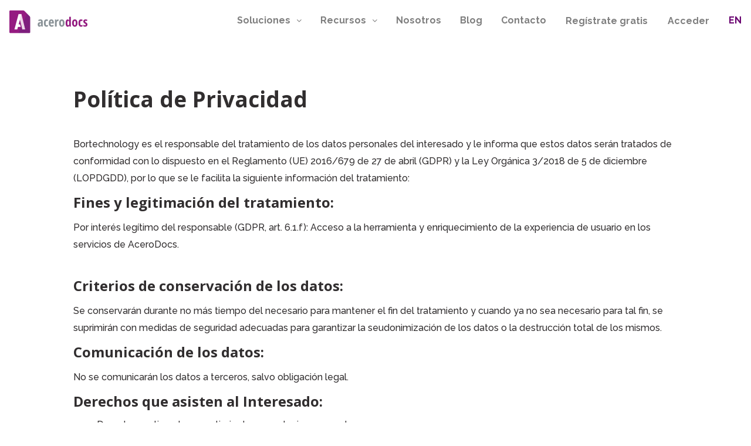

--- FILE ---
content_type: text/html; charset=UTF-8
request_url: https://www.acerodocs.com/es/politica-de-privacidad/
body_size: 19287
content:
<!DOCTYPE html>
<html class="html" lang="es-ES">
<head>
	<meta charset="UTF-8">
	<link rel="profile" href="https://gmpg.org/xfn/11">

	<meta name='robots' content='index, follow, max-image-preview:large, max-snippet:-1, max-video-preview:-1' />
<meta name="dlm-version" content="5.0.9"><link rel="alternate" href="https://www.acerodocs.com/es/politica-de-privacidad/" hreflang="es" />
<link rel="alternate" href="https://www.acerodocs.com/en/privacy-policy/" hreflang="en" />
<meta name="viewport" content="width=device-width, initial-scale=1">
	<!-- This site is optimized with the Yoast SEO plugin v23.4 - https://yoast.com/wordpress/plugins/seo/ -->
	<title>Política de Privacidad - AceroDocs</title>
	<meta name="description" content="Noticias de ciberseguridad, recomendaciones y sobre todo, protección de documentos mediante cifrado gracias a la tecnología IRM con AceroDocs." />
	<link rel="canonical" href="https://www.acerodocs.com/es/politica-de-privacidad/" />
	<meta property="og:locale" content="es_ES" />
	<meta property="og:locale:alternate" content="en_US" />
	<meta property="og:type" content="article" />
	<meta property="og:title" content="Política de Privacidad - AceroDocs" />
	<meta property="og:description" content="Noticias de ciberseguridad, recomendaciones y sobre todo, protección de documentos mediante cifrado gracias a la tecnología IRM con AceroDocs." />
	<meta property="og:url" content="https://www.acerodocs.com/es/politica-de-privacidad/" />
	<meta property="og:site_name" content="AceroDocs" />
	<meta property="article:modified_time" content="2021-05-19T10:50:07+00:00" />
	<meta name="twitter:card" content="summary_large_image" />
	<meta name="twitter:label1" content="Tiempo de lectura" />
	<meta name="twitter:data1" content="1 minuto" />
	<script type="application/ld+json" class="yoast-schema-graph">{"@context":"https://schema.org","@graph":[{"@type":"WebPage","@id":"https://www.acerodocs.com/es/politica-de-privacidad/","url":"https://www.acerodocs.com/es/politica-de-privacidad/","name":"Política de Privacidad - AceroDocs","isPartOf":{"@id":"https://www.acerodocs.com/es/#website"},"datePublished":"2020-09-24T16:39:48+00:00","dateModified":"2021-05-19T10:50:07+00:00","description":"Noticias de ciberseguridad, recomendaciones y sobre todo, protección de documentos mediante cifrado gracias a la tecnología IRM con AceroDocs.","breadcrumb":{"@id":"https://www.acerodocs.com/es/politica-de-privacidad/#breadcrumb"},"inLanguage":"es","potentialAction":[{"@type":"ReadAction","target":["https://www.acerodocs.com/es/politica-de-privacidad/"]}]},{"@type":"BreadcrumbList","@id":"https://www.acerodocs.com/es/politica-de-privacidad/#breadcrumb","itemListElement":[{"@type":"ListItem","position":1,"name":"Portada","item":"https://www.acerodocs.com/es/"},{"@type":"ListItem","position":2,"name":"Política de Privacidad"}]},{"@type":"WebSite","@id":"https://www.acerodocs.com/es/#website","url":"https://www.acerodocs.com/es/","name":"AceroDocs","description":"AceroDocs utiliza tecnología IRM, que es la solución idónea para integrar la protección de documentos sensibles con la gestión de los permisos para acceder a los mismos.","publisher":{"@id":"https://www.acerodocs.com/es/#organization"},"potentialAction":[{"@type":"SearchAction","target":{"@type":"EntryPoint","urlTemplate":"https://www.acerodocs.com/es/?s={search_term_string}"},"query-input":{"@type":"PropertyValueSpecification","valueRequired":true,"valueName":"search_term_string"}}],"inLanguage":"es"},{"@type":"Organization","@id":"https://www.acerodocs.com/es/#organization","name":"Singlar Innovación","url":"https://www.acerodocs.com/es/","logo":{"@type":"ImageObject","inLanguage":"es","@id":"https://www.acerodocs.com/es/#/schema/logo/image/","url":"https://www.acerodocs.com/wp-content/uploads/2020/09/cropped-acerodocs-logo.png","contentUrl":"https://www.acerodocs.com/wp-content/uploads/2020/09/cropped-acerodocs-logo.png","width":133,"height":36,"caption":"Singlar Innovación"},"image":{"@id":"https://www.acerodocs.com/es/#/schema/logo/image/"}}]}</script>
	<!-- / Yoast SEO plugin. -->


<link rel='dns-prefetch' href='//www.googletagmanager.com' />
<link rel='dns-prefetch' href='//fonts.googleapis.com' />
<link rel="alternate" type="application/rss+xml" title="AceroDocs &raquo; Feed" href="https://www.acerodocs.com/es/feed/" />
<link rel="alternate" type="application/rss+xml" title="AceroDocs &raquo; Feed de los comentarios" href="https://www.acerodocs.com/es/comments/feed/" />
<script>
window._wpemojiSettings = {"baseUrl":"https:\/\/s.w.org\/images\/core\/emoji\/15.0.3\/72x72\/","ext":".png","svgUrl":"https:\/\/s.w.org\/images\/core\/emoji\/15.0.3\/svg\/","svgExt":".svg","source":{"concatemoji":"https:\/\/www.acerodocs.com\/wp-includes\/js\/wp-emoji-release.min.js?ver=21d6f9f36fec03166d47faa53474b937"}};
/*! This file is auto-generated */
!function(i,n){var o,s,e;function c(e){try{var t={supportTests:e,timestamp:(new Date).valueOf()};sessionStorage.setItem(o,JSON.stringify(t))}catch(e){}}function p(e,t,n){e.clearRect(0,0,e.canvas.width,e.canvas.height),e.fillText(t,0,0);var t=new Uint32Array(e.getImageData(0,0,e.canvas.width,e.canvas.height).data),r=(e.clearRect(0,0,e.canvas.width,e.canvas.height),e.fillText(n,0,0),new Uint32Array(e.getImageData(0,0,e.canvas.width,e.canvas.height).data));return t.every(function(e,t){return e===r[t]})}function u(e,t,n){switch(t){case"flag":return n(e,"\ud83c\udff3\ufe0f\u200d\u26a7\ufe0f","\ud83c\udff3\ufe0f\u200b\u26a7\ufe0f")?!1:!n(e,"\ud83c\uddfa\ud83c\uddf3","\ud83c\uddfa\u200b\ud83c\uddf3")&&!n(e,"\ud83c\udff4\udb40\udc67\udb40\udc62\udb40\udc65\udb40\udc6e\udb40\udc67\udb40\udc7f","\ud83c\udff4\u200b\udb40\udc67\u200b\udb40\udc62\u200b\udb40\udc65\u200b\udb40\udc6e\u200b\udb40\udc67\u200b\udb40\udc7f");case"emoji":return!n(e,"\ud83d\udc26\u200d\u2b1b","\ud83d\udc26\u200b\u2b1b")}return!1}function f(e,t,n){var r="undefined"!=typeof WorkerGlobalScope&&self instanceof WorkerGlobalScope?new OffscreenCanvas(300,150):i.createElement("canvas"),a=r.getContext("2d",{willReadFrequently:!0}),o=(a.textBaseline="top",a.font="600 32px Arial",{});return e.forEach(function(e){o[e]=t(a,e,n)}),o}function t(e){var t=i.createElement("script");t.src=e,t.defer=!0,i.head.appendChild(t)}"undefined"!=typeof Promise&&(o="wpEmojiSettingsSupports",s=["flag","emoji"],n.supports={everything:!0,everythingExceptFlag:!0},e=new Promise(function(e){i.addEventListener("DOMContentLoaded",e,{once:!0})}),new Promise(function(t){var n=function(){try{var e=JSON.parse(sessionStorage.getItem(o));if("object"==typeof e&&"number"==typeof e.timestamp&&(new Date).valueOf()<e.timestamp+604800&&"object"==typeof e.supportTests)return e.supportTests}catch(e){}return null}();if(!n){if("undefined"!=typeof Worker&&"undefined"!=typeof OffscreenCanvas&&"undefined"!=typeof URL&&URL.createObjectURL&&"undefined"!=typeof Blob)try{var e="postMessage("+f.toString()+"("+[JSON.stringify(s),u.toString(),p.toString()].join(",")+"));",r=new Blob([e],{type:"text/javascript"}),a=new Worker(URL.createObjectURL(r),{name:"wpTestEmojiSupports"});return void(a.onmessage=function(e){c(n=e.data),a.terminate(),t(n)})}catch(e){}c(n=f(s,u,p))}t(n)}).then(function(e){for(var t in e)n.supports[t]=e[t],n.supports.everything=n.supports.everything&&n.supports[t],"flag"!==t&&(n.supports.everythingExceptFlag=n.supports.everythingExceptFlag&&n.supports[t]);n.supports.everythingExceptFlag=n.supports.everythingExceptFlag&&!n.supports.flag,n.DOMReady=!1,n.readyCallback=function(){n.DOMReady=!0}}).then(function(){return e}).then(function(){var e;n.supports.everything||(n.readyCallback(),(e=n.source||{}).concatemoji?t(e.concatemoji):e.wpemoji&&e.twemoji&&(t(e.twemoji),t(e.wpemoji)))}))}((window,document),window._wpemojiSettings);
</script>
<link rel='stylesheet' id='simple_tooltips_style-css' href='https://www.acerodocs.com/wp-content/plugins/simple-tooltips/zebra_tooltips.css?ver=21d6f9f36fec03166d47faa53474b937' media='all' />
<link rel='stylesheet' id='hfe-widgets-style-css' href='https://www.acerodocs.com/wp-content/plugins/header-footer-elementor/inc/widgets-css/frontend.css?ver=1.6.41' media='all' />
<style id='wp-emoji-styles-inline-css'>

	img.wp-smiley, img.emoji {
		display: inline !important;
		border: none !important;
		box-shadow: none !important;
		height: 1em !important;
		width: 1em !important;
		margin: 0 0.07em !important;
		vertical-align: -0.1em !important;
		background: none !important;
		padding: 0 !important;
	}
</style>
<style id='classic-theme-styles-inline-css'>
/*! This file is auto-generated */
.wp-block-button__link{color:#fff;background-color:#32373c;border-radius:9999px;box-shadow:none;text-decoration:none;padding:calc(.667em + 2px) calc(1.333em + 2px);font-size:1.125em}.wp-block-file__button{background:#32373c;color:#fff;text-decoration:none}
</style>
<style id='global-styles-inline-css'>
:root{--wp--preset--aspect-ratio--square: 1;--wp--preset--aspect-ratio--4-3: 4/3;--wp--preset--aspect-ratio--3-4: 3/4;--wp--preset--aspect-ratio--3-2: 3/2;--wp--preset--aspect-ratio--2-3: 2/3;--wp--preset--aspect-ratio--16-9: 16/9;--wp--preset--aspect-ratio--9-16: 9/16;--wp--preset--color--black: #000000;--wp--preset--color--cyan-bluish-gray: #abb8c3;--wp--preset--color--white: #ffffff;--wp--preset--color--pale-pink: #f78da7;--wp--preset--color--vivid-red: #cf2e2e;--wp--preset--color--luminous-vivid-orange: #ff6900;--wp--preset--color--luminous-vivid-amber: #fcb900;--wp--preset--color--light-green-cyan: #7bdcb5;--wp--preset--color--vivid-green-cyan: #00d084;--wp--preset--color--pale-cyan-blue: #8ed1fc;--wp--preset--color--vivid-cyan-blue: #0693e3;--wp--preset--color--vivid-purple: #9b51e0;--wp--preset--gradient--vivid-cyan-blue-to-vivid-purple: linear-gradient(135deg,rgba(6,147,227,1) 0%,rgb(155,81,224) 100%);--wp--preset--gradient--light-green-cyan-to-vivid-green-cyan: linear-gradient(135deg,rgb(122,220,180) 0%,rgb(0,208,130) 100%);--wp--preset--gradient--luminous-vivid-amber-to-luminous-vivid-orange: linear-gradient(135deg,rgba(252,185,0,1) 0%,rgba(255,105,0,1) 100%);--wp--preset--gradient--luminous-vivid-orange-to-vivid-red: linear-gradient(135deg,rgba(255,105,0,1) 0%,rgb(207,46,46) 100%);--wp--preset--gradient--very-light-gray-to-cyan-bluish-gray: linear-gradient(135deg,rgb(238,238,238) 0%,rgb(169,184,195) 100%);--wp--preset--gradient--cool-to-warm-spectrum: linear-gradient(135deg,rgb(74,234,220) 0%,rgb(151,120,209) 20%,rgb(207,42,186) 40%,rgb(238,44,130) 60%,rgb(251,105,98) 80%,rgb(254,248,76) 100%);--wp--preset--gradient--blush-light-purple: linear-gradient(135deg,rgb(255,206,236) 0%,rgb(152,150,240) 100%);--wp--preset--gradient--blush-bordeaux: linear-gradient(135deg,rgb(254,205,165) 0%,rgb(254,45,45) 50%,rgb(107,0,62) 100%);--wp--preset--gradient--luminous-dusk: linear-gradient(135deg,rgb(255,203,112) 0%,rgb(199,81,192) 50%,rgb(65,88,208) 100%);--wp--preset--gradient--pale-ocean: linear-gradient(135deg,rgb(255,245,203) 0%,rgb(182,227,212) 50%,rgb(51,167,181) 100%);--wp--preset--gradient--electric-grass: linear-gradient(135deg,rgb(202,248,128) 0%,rgb(113,206,126) 100%);--wp--preset--gradient--midnight: linear-gradient(135deg,rgb(2,3,129) 0%,rgb(40,116,252) 100%);--wp--preset--font-size--small: 13px;--wp--preset--font-size--medium: 20px;--wp--preset--font-size--large: 36px;--wp--preset--font-size--x-large: 42px;--wp--preset--spacing--20: 0.44rem;--wp--preset--spacing--30: 0.67rem;--wp--preset--spacing--40: 1rem;--wp--preset--spacing--50: 1.5rem;--wp--preset--spacing--60: 2.25rem;--wp--preset--spacing--70: 3.38rem;--wp--preset--spacing--80: 5.06rem;--wp--preset--shadow--natural: 6px 6px 9px rgba(0, 0, 0, 0.2);--wp--preset--shadow--deep: 12px 12px 50px rgba(0, 0, 0, 0.4);--wp--preset--shadow--sharp: 6px 6px 0px rgba(0, 0, 0, 0.2);--wp--preset--shadow--outlined: 6px 6px 0px -3px rgba(255, 255, 255, 1), 6px 6px rgba(0, 0, 0, 1);--wp--preset--shadow--crisp: 6px 6px 0px rgba(0, 0, 0, 1);}:where(.is-layout-flex){gap: 0.5em;}:where(.is-layout-grid){gap: 0.5em;}body .is-layout-flex{display: flex;}.is-layout-flex{flex-wrap: wrap;align-items: center;}.is-layout-flex > :is(*, div){margin: 0;}body .is-layout-grid{display: grid;}.is-layout-grid > :is(*, div){margin: 0;}:where(.wp-block-columns.is-layout-flex){gap: 2em;}:where(.wp-block-columns.is-layout-grid){gap: 2em;}:where(.wp-block-post-template.is-layout-flex){gap: 1.25em;}:where(.wp-block-post-template.is-layout-grid){gap: 1.25em;}.has-black-color{color: var(--wp--preset--color--black) !important;}.has-cyan-bluish-gray-color{color: var(--wp--preset--color--cyan-bluish-gray) !important;}.has-white-color{color: var(--wp--preset--color--white) !important;}.has-pale-pink-color{color: var(--wp--preset--color--pale-pink) !important;}.has-vivid-red-color{color: var(--wp--preset--color--vivid-red) !important;}.has-luminous-vivid-orange-color{color: var(--wp--preset--color--luminous-vivid-orange) !important;}.has-luminous-vivid-amber-color{color: var(--wp--preset--color--luminous-vivid-amber) !important;}.has-light-green-cyan-color{color: var(--wp--preset--color--light-green-cyan) !important;}.has-vivid-green-cyan-color{color: var(--wp--preset--color--vivid-green-cyan) !important;}.has-pale-cyan-blue-color{color: var(--wp--preset--color--pale-cyan-blue) !important;}.has-vivid-cyan-blue-color{color: var(--wp--preset--color--vivid-cyan-blue) !important;}.has-vivid-purple-color{color: var(--wp--preset--color--vivid-purple) !important;}.has-black-background-color{background-color: var(--wp--preset--color--black) !important;}.has-cyan-bluish-gray-background-color{background-color: var(--wp--preset--color--cyan-bluish-gray) !important;}.has-white-background-color{background-color: var(--wp--preset--color--white) !important;}.has-pale-pink-background-color{background-color: var(--wp--preset--color--pale-pink) !important;}.has-vivid-red-background-color{background-color: var(--wp--preset--color--vivid-red) !important;}.has-luminous-vivid-orange-background-color{background-color: var(--wp--preset--color--luminous-vivid-orange) !important;}.has-luminous-vivid-amber-background-color{background-color: var(--wp--preset--color--luminous-vivid-amber) !important;}.has-light-green-cyan-background-color{background-color: var(--wp--preset--color--light-green-cyan) !important;}.has-vivid-green-cyan-background-color{background-color: var(--wp--preset--color--vivid-green-cyan) !important;}.has-pale-cyan-blue-background-color{background-color: var(--wp--preset--color--pale-cyan-blue) !important;}.has-vivid-cyan-blue-background-color{background-color: var(--wp--preset--color--vivid-cyan-blue) !important;}.has-vivid-purple-background-color{background-color: var(--wp--preset--color--vivid-purple) !important;}.has-black-border-color{border-color: var(--wp--preset--color--black) !important;}.has-cyan-bluish-gray-border-color{border-color: var(--wp--preset--color--cyan-bluish-gray) !important;}.has-white-border-color{border-color: var(--wp--preset--color--white) !important;}.has-pale-pink-border-color{border-color: var(--wp--preset--color--pale-pink) !important;}.has-vivid-red-border-color{border-color: var(--wp--preset--color--vivid-red) !important;}.has-luminous-vivid-orange-border-color{border-color: var(--wp--preset--color--luminous-vivid-orange) !important;}.has-luminous-vivid-amber-border-color{border-color: var(--wp--preset--color--luminous-vivid-amber) !important;}.has-light-green-cyan-border-color{border-color: var(--wp--preset--color--light-green-cyan) !important;}.has-vivid-green-cyan-border-color{border-color: var(--wp--preset--color--vivid-green-cyan) !important;}.has-pale-cyan-blue-border-color{border-color: var(--wp--preset--color--pale-cyan-blue) !important;}.has-vivid-cyan-blue-border-color{border-color: var(--wp--preset--color--vivid-cyan-blue) !important;}.has-vivid-purple-border-color{border-color: var(--wp--preset--color--vivid-purple) !important;}.has-vivid-cyan-blue-to-vivid-purple-gradient-background{background: var(--wp--preset--gradient--vivid-cyan-blue-to-vivid-purple) !important;}.has-light-green-cyan-to-vivid-green-cyan-gradient-background{background: var(--wp--preset--gradient--light-green-cyan-to-vivid-green-cyan) !important;}.has-luminous-vivid-amber-to-luminous-vivid-orange-gradient-background{background: var(--wp--preset--gradient--luminous-vivid-amber-to-luminous-vivid-orange) !important;}.has-luminous-vivid-orange-to-vivid-red-gradient-background{background: var(--wp--preset--gradient--luminous-vivid-orange-to-vivid-red) !important;}.has-very-light-gray-to-cyan-bluish-gray-gradient-background{background: var(--wp--preset--gradient--very-light-gray-to-cyan-bluish-gray) !important;}.has-cool-to-warm-spectrum-gradient-background{background: var(--wp--preset--gradient--cool-to-warm-spectrum) !important;}.has-blush-light-purple-gradient-background{background: var(--wp--preset--gradient--blush-light-purple) !important;}.has-blush-bordeaux-gradient-background{background: var(--wp--preset--gradient--blush-bordeaux) !important;}.has-luminous-dusk-gradient-background{background: var(--wp--preset--gradient--luminous-dusk) !important;}.has-pale-ocean-gradient-background{background: var(--wp--preset--gradient--pale-ocean) !important;}.has-electric-grass-gradient-background{background: var(--wp--preset--gradient--electric-grass) !important;}.has-midnight-gradient-background{background: var(--wp--preset--gradient--midnight) !important;}.has-small-font-size{font-size: var(--wp--preset--font-size--small) !important;}.has-medium-font-size{font-size: var(--wp--preset--font-size--medium) !important;}.has-large-font-size{font-size: var(--wp--preset--font-size--large) !important;}.has-x-large-font-size{font-size: var(--wp--preset--font-size--x-large) !important;}
:where(.wp-block-post-template.is-layout-flex){gap: 1.25em;}:where(.wp-block-post-template.is-layout-grid){gap: 1.25em;}
:where(.wp-block-columns.is-layout-flex){gap: 2em;}:where(.wp-block-columns.is-layout-grid){gap: 2em;}
:root :where(.wp-block-pullquote){font-size: 1.5em;line-height: 1.6;}
</style>
<link rel='stylesheet' id='contact-form-7-css' href='https://www.acerodocs.com/wp-content/plugins/contact-form-7/includes/css/styles.css?ver=5.9.8' media='all' />
<link rel='stylesheet' id='cmplz-general-css' href='https://www.acerodocs.com/wp-content/plugins/complianz-gdpr/assets/css/cookieblocker.min.css?ver=1721053118' media='all' />
<link rel='stylesheet' id='hfe-style-css' href='https://www.acerodocs.com/wp-content/plugins/header-footer-elementor/assets/css/header-footer-elementor.css?ver=1.6.41' media='all' />
<link rel='stylesheet' id='elementor-icons-css' href='https://www.acerodocs.com/wp-content/plugins/elementor/assets/lib/eicons/css/elementor-icons.min.css?ver=5.30.0' media='all' />
<link rel='stylesheet' id='elementor-frontend-css' href='https://www.acerodocs.com/wp-content/plugins/elementor/assets/css/frontend.min.css?ver=3.23.4' media='all' />
<link rel='stylesheet' id='swiper-css' href='https://www.acerodocs.com/wp-content/plugins/elementor/assets/lib/swiper/v8/css/swiper.min.css?ver=8.4.5' media='all' />
<link rel='stylesheet' id='elementor-post-4361-css' href='https://www.acerodocs.com/wp-content/uploads/elementor/css/post-4361.css?ver=1725962776' media='all' />
<link rel='stylesheet' id='elementor-global-css' href='https://www.acerodocs.com/wp-content/uploads/elementor/css/global.css?ver=1725962777' media='all' />
<link rel='stylesheet' id='elementor-post-9009-css' href='https://www.acerodocs.com/wp-content/uploads/elementor/css/post-9009.css?ver=1725975580' media='all' />
<link rel='stylesheet' id='elementor-post-9813-css' href='https://www.acerodocs.com/wp-content/uploads/elementor/css/post-9813.css?ver=1725962791' media='all' />
<link rel='stylesheet' id='elementor-post-8180-css' href='https://www.acerodocs.com/wp-content/uploads/elementor/css/post-8180.css?ver=1725962791' media='all' />
<link rel='stylesheet' id='oceanwp-style-css' href='https://www.acerodocs.com/wp-content/themes/oceanwp/assets/css/style.min.css?ver=21d6f9f36fec03166d47faa53474b937' media='all' />
<link rel='stylesheet' id='child-style-css' href='https://www.acerodocs.com/wp-content/themes/oceanwp-child-theme-master/style.css?ver=21d6f9f36fec03166d47faa53474b937' media='all' />
<link rel='stylesheet' id='font-awesome-css' href='https://www.acerodocs.com/wp-content/themes/oceanwp/assets/fonts/fontawesome/css/all.min.css?ver=5.15.1' media='all' />
<link rel='stylesheet' id='simple-line-icons-css' href='https://www.acerodocs.com/wp-content/themes/oceanwp/assets/css/third/simple-line-icons.min.css?ver=2.4.0' media='all' />
<link rel='stylesheet' id='oceanwp-google-font-open-sans-css' href='//fonts.googleapis.com/css?family=Open+Sans%3A100%2C200%2C300%2C400%2C500%2C600%2C700%2C800%2C900%2C100i%2C200i%2C300i%2C400i%2C500i%2C600i%2C700i%2C800i%2C900i&#038;subset=latin&#038;display=swap&#038;ver=6.6.4' media='all' />
<link rel='stylesheet' id='oceanwp-google-font-raleway-css' href='//fonts.googleapis.com/css?family=Raleway%3A100%2C200%2C300%2C400%2C500%2C600%2C700%2C800%2C900%2C100i%2C200i%2C300i%2C400i%2C500i%2C600i%2C700i%2C800i%2C900i&#038;subset=latin&#038;display=swap&#038;ver=6.6.4' media='all' />
<link rel='stylesheet' id='upw_theme_standard-css' href='https://www.acerodocs.com/wp-content/plugins/ultimate-posts-widget/css/upw-theme-standard.min.css?ver=21d6f9f36fec03166d47faa53474b937' media='all' />
<link rel='stylesheet' id='sticky-header-oceanwp-style-css' href='https://www.acerodocs.com/wp-content/plugins/sticky-header-oceanwp//style.css?ver=21d6f9f36fec03166d47faa53474b937' media='all' />
<link rel='stylesheet' id='eael-general-css' href='https://www.acerodocs.com/wp-content/plugins/essential-addons-for-elementor-lite/assets/front-end/css/view/general.min.css?ver=6.0.4' media='all' />
<link rel='stylesheet' id='google-fonts-1-css' href='https://fonts.googleapis.com/css?family=Roboto%3A100%2C100italic%2C200%2C200italic%2C300%2C300italic%2C400%2C400italic%2C500%2C500italic%2C600%2C600italic%2C700%2C700italic%2C800%2C800italic%2C900%2C900italic%7CRoboto+Slab%3A100%2C100italic%2C200%2C200italic%2C300%2C300italic%2C400%2C400italic%2C500%2C500italic%2C600%2C600italic%2C700%2C700italic%2C800%2C800italic%2C900%2C900italic%7CRaleway%3A100%2C100italic%2C200%2C200italic%2C300%2C300italic%2C400%2C400italic%2C500%2C500italic%2C600%2C600italic%2C700%2C700italic%2C800%2C800italic%2C900%2C900italic%7COpen+Sans%3A100%2C100italic%2C200%2C200italic%2C300%2C300italic%2C400%2C400italic%2C500%2C500italic%2C600%2C600italic%2C700%2C700italic%2C800%2C800italic%2C900%2C900italic&#038;display=auto&#038;ver=6.6.4' media='all' />
<link rel='stylesheet' id='elementor-icons-shared-0-css' href='https://www.acerodocs.com/wp-content/plugins/elementor/assets/lib/font-awesome/css/fontawesome.min.css?ver=5.15.3' media='all' />
<link rel='stylesheet' id='elementor-icons-fa-solid-css' href='https://www.acerodocs.com/wp-content/plugins/elementor/assets/lib/font-awesome/css/solid.min.css?ver=5.15.3' media='all' />
<link rel='stylesheet' id='elementor-icons-fa-regular-css' href='https://www.acerodocs.com/wp-content/plugins/elementor/assets/lib/font-awesome/css/regular.min.css?ver=5.15.3' media='all' />
<link rel='stylesheet' id='elementor-icons-fa-brands-css' href='https://www.acerodocs.com/wp-content/plugins/elementor/assets/lib/font-awesome/css/brands.min.css?ver=5.15.3' media='all' />
<link rel="preconnect" href="https://fonts.gstatic.com/" crossorigin><script src="https://www.acerodocs.com/wp-content/plugins/jquery-manager/assets/js/jquery-3.5.1.min.js" id="jquery-core-js"></script>
<script src="https://www.acerodocs.com/wp-content/plugins/jquery-manager/assets/js/jquery-migrate-3.3.0.min.js" id="jquery-migrate-js"></script>
<script src="https://www.acerodocs.com/wp-content/plugins/sticky-header-oceanwp//main.js?ver=1.0.0" id="sticky-header-oceanwp-js"></script>

<!-- Fragmento de código de la etiqueta de Google (gtag.js) añadida por Site Kit -->

<!-- Fragmento de código de Google Analytics añadido por Site Kit -->
<script src="https://www.googletagmanager.com/gtag/js?id=GT-P8VJJSBR" id="google_gtagjs-js" async></script>
<script id="google_gtagjs-js-after">
window.dataLayer = window.dataLayer || [];function gtag(){dataLayer.push(arguments);}
gtag("set","linker",{"domains":["www.acerodocs.com"]});
gtag("js", new Date());
gtag("set", "developer_id.dZTNiMT", true);
gtag("config", "GT-P8VJJSBR");
</script>

<!-- Finalizar fragmento de código de la etiqueta de Google (gtags.js) añadida por Site Kit -->
<link rel="https://api.w.org/" href="https://www.acerodocs.com/wp-json/" /><link rel="alternate" title="JSON" type="application/json" href="https://www.acerodocs.com/wp-json/wp/v2/pages/9009" /><link rel="alternate" title="oEmbed (JSON)" type="application/json+oembed" href="https://www.acerodocs.com/wp-json/oembed/1.0/embed?url=https%3A%2F%2Fwww.acerodocs.com%2Fes%2Fpolitica-de-privacidad%2F" />
<link rel="alternate" title="oEmbed (XML)" type="text/xml+oembed" href="https://www.acerodocs.com/wp-json/oembed/1.0/embed?url=https%3A%2F%2Fwww.acerodocs.com%2Fes%2Fpolitica-de-privacidad%2F&#038;format=xml" />
<!-- start Simple Custom CSS and JS -->
<link rel="stylesheet" href="https://cdnjs.cloudflare.com/ajax/libs/font-awesome/4.7.0/css/font-awesome.min.css" type="text/css">
<link rel="stylesheet" href="https://www.acerodocs.com/assets/css/icofont/icofont.min.css" type="text/css">
<link rel="stylesheet" href="https://cdnjs.cloudflare.com/ajax/libs/animate.css/3.7.0/animate.min.css">
<link rel="stylesheet" href="https://www.acerodocs.com/assets/plugins/owl-carousel/dist/assets/owl.carousel.min.css">
<link rel="stylesheet" href="https://www.acerodocs.com/assets/plugins/owl-carousel/dist/assets/owl.theme.default.min.css">
<link rel="stylesheet" type="text/css" href="https://www.acerodocs.com/assets/css/landing.css">
<link rel="stylesheet" type="text/css" href="https://www.acerodocs.com/assets/css/fonts/icomoon.min.css">
<link rel="stylesheet" href="https://www.acerodocs.com/assets/css/theme.css">
<link rel="stylesheet" href="https://www.acerodocs.com/assets/css/cookies.css"><!-- end Simple Custom CSS and JS -->
<meta name="generator" content="Site Kit by Google 1.135.0" /><style id="mystickymenu" type="text/css">#mysticky-nav { width:100%; position: static; height: auto !important; }#mysticky-nav.wrapfixed { position:fixed; left: 0px; margin-top:0px;  z-index: 99990; -webkit-transition: 0.3s; -moz-transition: 0.3s; -o-transition: 0.3s; transition: 0.3s; -ms-filter:"progid:DXImageTransform.Microsoft.Alpha(Opacity=100)"; filter: alpha(opacity=100); opacity:1; background-color: #ffffff;}#mysticky-nav.wrapfixed .myfixed{ background-color: #ffffff; position: relative;top: auto;left: auto;right: auto;}#mysticky-nav .myfixed { margin:0 auto; float:none; border:0px; background:none; max-width:100%; }</style>			<style type="text/css">
																															</style>
						<style>.cmplz-hidden {
					display: none !important;
				}</style><meta name="generator" content="Elementor 3.23.4; features: additional_custom_breakpoints, e_lazyload; settings: css_print_method-external, google_font-enabled, font_display-auto">
<script>var sticky_header_style = "";</script>			<style>
				.e-con.e-parent:nth-of-type(n+4):not(.e-lazyloaded):not(.e-no-lazyload),
				.e-con.e-parent:nth-of-type(n+4):not(.e-lazyloaded):not(.e-no-lazyload) * {
					background-image: none !important;
				}
				@media screen and (max-height: 1024px) {
					.e-con.e-parent:nth-of-type(n+3):not(.e-lazyloaded):not(.e-no-lazyload),
					.e-con.e-parent:nth-of-type(n+3):not(.e-lazyloaded):not(.e-no-lazyload) * {
						background-image: none !important;
					}
				}
				@media screen and (max-height: 640px) {
					.e-con.e-parent:nth-of-type(n+2):not(.e-lazyloaded):not(.e-no-lazyload),
					.e-con.e-parent:nth-of-type(n+2):not(.e-lazyloaded):not(.e-no-lazyload) * {
						background-image: none !important;
					}
				}
			</style>
			<link rel="icon" href="https://www.acerodocs.com/wp-content/uploads/2020/04/icono-installer-60x60.ico" sizes="32x32" />
<link rel="icon" href="https://www.acerodocs.com/wp-content/uploads/2020/04/icono-installer.ico" sizes="192x192" />
<link rel="apple-touch-icon" href="https://www.acerodocs.com/wp-content/uploads/2020/04/icono-installer.ico" />
<meta name="msapplication-TileImage" content="https://www.acerodocs.com/wp-content/uploads/2020/04/icono-installer.ico" />
		<style id="wp-custom-css">
			p{font-family:'Raleway',Arial,sans-serif!important}h1,h2,h3,h4,h5{font-family:'Open Sans',Arial,sans-serif!important}p{font-family:'Raleway';font-size:16px;line-height:29px}.texto-blanco h2,.texto-blanco p{color:#ffffff}.p-acerodocs p{margin-bottom:0}/* Estilos Generales Planes */.eael-pricing-item:hover{box-shadow:none!important}.plan h2.title{font-size:20px;text-align:center}.plan span.original-price{font-size:17.6px}.plan .eael-pricing-tag{text-align:center}.plan a.eael-pricing-button{font-size:16px;text-transform:none;line-height:1em}.eael-pricing-item .header:after{display:none!important}h2.title{font-family:'Open Sans',Arial,sans-serif!important}.eael-pricing-item .body ul li{color:#312e2f!important;font-size:16px!important;font-family:Raleway,arial,sans-serif}.eael-pricing.style-1 .eael-pricing-item .body ul li{display:flex!important;align-items:baseline}span.original-price{font-size:16px!important}.elementor-element.plan .eael-pricing-item .title{padding-top:20px}.elementor-element.plan .eael-pricing.style-1 .eael-pricing-item .eael-pricing-tag{border-bottom:1px solid #dee2e6 !important;padding:15px 0 20px 0!important}.elementor-element.plan .eael-pricing-item .body ul{margin-bottom:10px!important;margin-top:10px!important;padding:0 20px}.elementor-element.plan .footer{padding:20px;border-top:1px solid #dee2e6 !important}/* Plan Premium */.elementor-element.plan-premium{box-shadow:0 1rem 3rem rgba(0,0,0,0.175) !important;z-index:100}.elementor-element.plan-premium .eael-pricing-item .title{padding-top:25px;background-color:#690070;border-top-left-radius:4px;border-top-right-radius:4px}.elementor-element.plan-premium span.original-price{font-size:16px!important;color:#ffffff!important;font-weight:300}.elementor-element.plan-premium h2.title{color:#ffffff!important;font-size:22.08px!important}.elementor-element.plan-premium .eael-pricing.style-1 .eael-pricing-item .eael-pricing-tag{padding:15px 0 25px 0!important;background-color:#690070}.elementor-element.plan-premium .eael-pricing-item .body ul{margin-bottom:10px!important;margin-top:10px!important;padding:0 20px}.elementor-element.plan-premium .footer{padding:20px 20px 30px 20px;border-top:1px solid #dee2e6 !important}/* Footer Estilos */.container-footer-enlaces{text-align:center}a.enlace-footer{margin:0 15px;color:#7a7a7a!important}a.enlace-footer:hover{color:#690070!important}/* Redes Sociales Footer */.icon-footer-twitter a.elementor-icon:hover{border:2px solid #1DA1F2!important}.icon-footer-linkedin a.elementor-icon:hover{border:2px solid #006699!important}.icon-footer-facebook a.elementor-icon:hover{border:2px solid #3F5D9A!important}.plan .header{margin-bottom:0!important;padding-bottom:0!important}.eael-pricing-tag{padding-bottom:20px!important;margin-bottom:0!important}.tabla-precio{background-color:#ffffff}.info-plan{text-align:center;padding:20px;border-bottom:1px solid #dee2e6 !important}h2.nombre-plan{font-family:'Open Sans',sans-serif,arial;font-size:20px;margin-bottom:10px}span.precio-plan{font-family:'Raleway',sans-serif,arial;font-size:16px;color:#7a7a7a}.caracteristicas-plan ul{margin:0;padding:8px 20px 8px 20px;border-bottom:1px solid #dee2e6 !important}.caracteristicas-plan ul li{list-style:none;display:flex;margin:12px 0;font-size:16px}i.icon-infinite:before{content:'';display:block;background-image:url(https://www.acerodocs.com/wp-content/uploads/2020/09/infinite.svg);background-repeat:no-repeat;width:32px;height:32px;background-position-y:-5px;margin-right:0.75rem}i.icon-check-green:before{content:'';display:block;background-image:url(https://www.acerodocs.com/wp-content/uploads/2020/09/check-green.svg);background-repeat:no-repeat;width:32px;height:32px;background-position-y:-5px;margin-right:0.75rem}i.icon-check-gray:before{content:'';display:block;background-image:url(https://www.acerodocs.com/wp-content/uploads/2020/09/check-gray.svg);background-repeat:no-repeat;width:32px;height:32px;background-position-y:-5px;margin-right:0.75rem}.boton-plan{text-align:center}.boton-plan button{padding:8px 12px;border:solid 1px #690070;color:#69006E;border-radius:0.25rem;font-size:16px!important;background-color:transparent}.boton-plan{padding:20px}.boton-plan button:hover{background-color:#690070;color:#ffffff}/*Slider Home*/div#slider_8318 .owl-stage-outer{padding-bottom:30px}div#slider_8318 .owl-dots .active span{background-color:#d6d6d6!important}div#slider_8318 .owl-dots .active span{background-color:#690070!important}.slider-servicios{box-shadow:0 0.5rem 1rem rgba(0,0,0,0.15) !important}.text-slider{padding:20px 15px 20px 15px;background-color:#fff;border-bottom-left-radius:5px;border-bottom-right-radius:5px;height:240px;max-height:240px}.enlace-slider{margin-bottom:12px}.enlace-slider a{font-family:"Open Sans",Arial,sans-serif;font-size:16px;color:#690070;font-weight:700}.text-slider p{margin-bottom:0!important;font-size:16px;color:#312e2f}/* Estilos formulario */div.wpcf7{margin-left:-15px}form textarea{min-height:80px;height:80px!important;line-height:1.5;resize:vertical}textarea.wpcf7-form-control.wpcf7-textarea{margin-bottom:16px}span.wpcf7-form-control-wrap.comunicaciones{padding:0 15px;color:#312e2f;font-size:16px}span.wpcf7-form-control-wrap.datos{padding:0 15px;color:#312e2f;font-size:16px}.btn-enviar-form{margin-left:15px}.btn-enviar-form input{border-radius:4px;border:1px solid #690070;padding:6px 50px;line-height:1.5em;text-transform:none;font-weight:400;font-family:Raleway!important;font-size:16px!important}.btn-enviar-form input:hover{border:1px solid #6a135c;background-color:#751565}/* Formulario de contacto dos columnas */#responsive-form{width:100%}.form-row{width:100%}.column-half,.column-full{float:left;position:relative;padding:16px 15px 0 15px;width:100%;-webkit-box-sizing:border-box;-moz-box-sizing:border-box;box-sizing:border-box}.clearfix:after{content:"";display:table;clear:both}/**---------------- Media query ----------------**/@media only screen and (min-width:48em){.column-half{width:50%}}.contact-info{display:flex;justify-content:center}span.wpcf7-form-control.wpcf7-acceptance span.wpcf7-list-item{margin-left:0}/* Partners */.row-niveles .elementor-row{justify-content:center}.nivel-partner .elementor-image-box-wrapper{display:flex;flex-direction:column-reverse;box-shadow:0 0.5rem 1rem rgba(0,0,0,0.15) !important}p.elementor-image-box-description{padding:10px 0;border:1px solid #cccccc}.nivel-partner figure.elementor-image-box-img{margin-bottom:0!important}/* Logos partners */.logos-partners img{border:1px solid #dee2e6!important}/* Home Slider Principal */.elementor-column.hero-icon{}.col-enlaces{transition:.3s ease-out}.col-enlaces:hover{transform:translate(0,-20px);cursor:pointer}a.enlaces-video{color:#ffffff!important;font-weight:400!important}.col-windows:hover a{color:#00a8eb!important}.col-web:hover a{color:#690070!important}.col-ios:hover a{color:#b7b7b7!important}.col-android:hover a{color:#a6c84d!important}/* Botones Menu */li#menu-item-9328-en a{color:#690070!important}li#menu-item-9327-es a{color:#690070!important}a.menu-link span.text-wrap{font-family:Raleway,Arial,sans-serif!important}li.enlace-registro a.menu-link{padding-left:0!important;padding-right:0!important}li.enlace-registro a span{font-weight:400!important;padding:9px 12px!important;border:1px solid #690070!important}li.enlace-registro a:hover span{background-color:#690070!important}li.enlace-acceder a.menu-link{padding-right:0!important}li.enlace-acceder a span{font-weight:400!important;padding:9px 12px!important;background-color:#fff!important;border:1px solid #690070!important;color:#690070!important}li.enlace-acceder a:hover span{color:#fff!important;background-color:#690070!important}/* Soluciones estilso globales */strong{font-weight:700}.soluciones-ol ol{margin-top:16px;margin-bottom:0}/* Preguntas frecuentes enlaces */a.enlace-faqs{color:#690070}a.enlace-faqs:hover{color:#540f49}/* Header Shadow*/div#site-header-inner{box-shadow:0 0.5rem 1rem rgba(0,0,0,0.15) !important}/*Pagina del BLOG*/.blog-entry-summary.clr p{color:#777777;font-size:14px;font-weight:500}.blog-entry.grid-entry .blog-entry-header{margin:20px 0 25px}h2.blog-entry-title.entry-title a{font-size:21px;font-family:Montserrat,Arial,Helvetica,sans-serif;color:#3897f0}h2.blog-entry-title.entry-title a:hover,.blog-entry.grid-entry .blog-entry-readmore a:hover{color:#3897f0!important}.blog-entry.grid-entry .blog-entry-readmore a{color:#3897f0;border-bottom:none;font-family:Raleway;font-size:12px;text-transform:uppercase;font-weight:800}.blog-entry-inner.clr{box-shadow:0 0 10px 0 rgba(0,0,0,.15)}.blog-entry-inner.clr:hover{box-shadow:0 0 30px 0 rgba(0,0,0,.20)}ul.page-numbers{text-align:center}div#blog-entries article.category-videos{display:none}div#blog-entries article.category-manuales{display:none}/* Blog entradas */.entry-content.clr a{color:#3897f0!important}body.post-in-category-manuales h2.single-post-title.entry-title,body.post-in-category-manuales-en h2.single-post-title.entry-title{margin-bottom:0;padding-bottom:0}body.post-in-category-manuales .entry-content.clr a,body.post-in-category-manuales-en .entry-content.clr a{color:#690070!important}/* Logo */img.custom-logo:hover{opacity:1!important}/* Media Queries */@media (max-width:767px){.slider-servicios{width:250px;margin:0 auto}}/* Blog Internas Manuales */.upw-posts .entry-image img{max-width:110px!important;height:auto}.upw-posts.hfeed h4{margin-left:15px;font-size:14.64px}.upw-posts.hfeed header{display:flex}.upw-posts.hfeed h4 a{color:#690070}.upw-posts article{display:block;margin-bottom:1.5em;padding-bottom:1em;border-bottom:1px solid rgba(0,0,0,0.1)!important}.manuales-blog .eael-grid-post-holder{border:none}h4.entry-title{padding-bottom:0!important}/* Videos *//* article.category-videos.entry.has-media header .entry-image a::before{content:'';margin-left:36px;margin-top:14px;position:absolute;min-width:110px;min-height:110px;background-repeat:no-repeat;background-image:url(https://www.acerodocs.com/wp-content/uploads/2020/10/acero-play.png);z-index:99}article.category-videos-en.entry.has-media header .entry-image a::before{content:'';margin-left:36px;margin-top:14px;position:absolute;min-width:110px;min-height:110px;background-repeat:no-repeat;background-image:url(https://www.acerodocs.com/wp-content/uploads/2020/10/acero-play.png);z-index:99}*/body.post-in-category-videos .thumbnail{display:none}body.post-in-category-videos-en .thumbnail{display:none}.wp-embed-responsive .wp-embed-aspect-16-9 .wp-block-embed__wrapper:before{padding-top:0!important}.eael-post-grid-container .eael-post-grid{display:flex;flex-wrap:wrap;justify-content:center}.eael-entry-overlay.fade-in{visibility:visible!important;opacity:1!important}/* Tooltip */.Zebra_Tooltip_Message{font-size:12px!important;font-family:'Raleway'!important;padding:10px!important;text-align:center!important}span.tooltips{position:relative;top:-1px;margin-left:5px}		</style>
		<!-- OceanWP CSS -->
<style type="text/css">
/* General CSS */a:hover,a.light:hover,.theme-heading .text::before,.theme-heading .text::after,#top-bar-content >a:hover,#top-bar-social li.oceanwp-email a:hover,#site-navigation-wrap .dropdown-menu >li >a:hover,#site-header.medium-header #medium-searchform button:hover,.oceanwp-mobile-menu-icon a:hover,.blog-entry.post .blog-entry-header .entry-title a:hover,.blog-entry.post .blog-entry-readmore a:hover,.blog-entry.thumbnail-entry .blog-entry-category a,ul.meta li a:hover,.dropcap,.single nav.post-navigation .nav-links .title,body .related-post-title a:hover,body #wp-calendar caption,body .contact-info-widget.default i,body .contact-info-widget.big-icons i,body .custom-links-widget .oceanwp-custom-links li a:hover,body .custom-links-widget .oceanwp-custom-links li a:hover:before,body .posts-thumbnails-widget li a:hover,body .social-widget li.oceanwp-email a:hover,.comment-author .comment-meta .comment-reply-link,#respond #cancel-comment-reply-link:hover,#footer-widgets .footer-box a:hover,#footer-bottom a:hover,#footer-bottom #footer-bottom-menu a:hover,.sidr a:hover,.sidr-class-dropdown-toggle:hover,.sidr-class-menu-item-has-children.active >a,.sidr-class-menu-item-has-children.active >a >.sidr-class-dropdown-toggle,input[type=checkbox]:checked:before{color:#690070}.single nav.post-navigation .nav-links .title .owp-icon use,.blog-entry.post .blog-entry-readmore a:hover .owp-icon use,body .contact-info-widget.default .owp-icon use,body .contact-info-widget.big-icons .owp-icon use{stroke:#690070}input[type="button"],input[type="reset"],input[type="submit"],button[type="submit"],.button,#site-navigation-wrap .dropdown-menu >li.btn >a >span,.thumbnail:hover i,.post-quote-content,.omw-modal .omw-close-modal,body .contact-info-widget.big-icons li:hover i,body div.wpforms-container-full .wpforms-form input[type=submit],body div.wpforms-container-full .wpforms-form button[type=submit],body div.wpforms-container-full .wpforms-form .wpforms-page-button{background-color:#690070}.thumbnail:hover .link-post-svg-icon{background-color:#690070}body .contact-info-widget.big-icons li:hover .owp-icon{background-color:#690070}.widget-title{border-color:#690070}blockquote{border-color:#690070}#searchform-dropdown{border-color:#690070}.dropdown-menu .sub-menu{border-color:#690070}.blog-entry.large-entry .blog-entry-readmore a:hover{border-color:#690070}.oceanwp-newsletter-form-wrap input[type="email"]:focus{border-color:#690070}.social-widget li.oceanwp-email a:hover{border-color:#690070}#respond #cancel-comment-reply-link:hover{border-color:#690070}body .contact-info-widget.big-icons li:hover i{border-color:#690070}#footer-widgets .oceanwp-newsletter-form-wrap input[type="email"]:focus{border-color:#690070}blockquote,.wp-block-quote{border-left-color:#690070}body .contact-info-widget.big-icons li:hover .owp-icon{border-color:#690070}/* Header CSS */#site-header-inner{padding:0 12px 0 12px}#site-header.has-header-media .overlay-header-media{background-color:rgba(0,0,0,0.5)}#site-navigation-wrap .dropdown-menu >li >a,.oceanwp-mobile-menu-icon a,#searchform-header-replace-close{color:#7f7f7f}#site-navigation-wrap .dropdown-menu >li >a .owp-icon use,.oceanwp-mobile-menu-icon a .owp-icon use,#searchform-header-replace-close .owp-icon use{stroke:#7f7f7f}#site-navigation-wrap .dropdown-menu >.current-menu-item >a,#site-navigation-wrap .dropdown-menu >.current-menu-ancestor >a,#site-navigation-wrap .dropdown-menu >.current-menu-item >a:hover,#site-navigation-wrap .dropdown-menu >.current-menu-ancestor >a:hover{color:#7f7f7f}/* Typography CSS */body{font-family:Open Sans;font-size:16px;color:#312e2f;line-height:1.5}h1,h2,h3,h4,h5,h6,.theme-heading,.widget-title,.oceanwp-widget-recent-posts-title,.comment-reply-title,.entry-title,.sidebar-box .widget-title{font-family:Open Sans;font-weight:600;color:#312e2f;text-transform:none}h2{font-size:28px;color:#312e2f}#site-navigation-wrap .dropdown-menu >li >a,#site-header.full_screen-header .fs-dropdown-menu >li >a,#site-header.top-header #site-navigation-wrap .dropdown-menu >li >a,#site-header.center-header #site-navigation-wrap .dropdown-menu >li >a,#site-header.medium-header #site-navigation-wrap .dropdown-menu >li >a,.oceanwp-mobile-menu-icon a{font-family:Raleway;font-weight:600;font-size:16px}
</style></head>

<body data-rsssl=1 class="privacy-policy page-template page-template-elementor_header_footer page page-id-9009 wp-custom-logo wp-embed-responsive ehf-header ehf-footer ehf-template-oceanwp ehf-stylesheet-oceanwp-child-theme-master oceanwp-theme dropdown-mobile no-header-border default-breakpoint has-sidebar content-right-sidebar page-header-disabled has-breadcrumbs has-blog-grid elementor-default elementor-template-full-width elementor-kit-4361 elementor-page elementor-page-9009" itemscope="itemscope" itemtype="https://schema.org/WebPage">

	
	
	<div id="outer-wrap" class="site clr">

		<a class="skip-link screen-reader-text" href="#main">Saltar al contenido</a>

		
		<div id="wrap" class="clr">

			
					<header id="masthead" itemscope="itemscope" itemtype="https://schema.org/WPHeader">
			<p class="main-title bhf-hidden" itemprop="headline"><a href="https://www.acerodocs.com" title="AceroDocs" rel="home">AceroDocs</a></p>
					<div data-elementor-type="wp-post" data-elementor-id="9813" class="elementor elementor-9813">
						<section class="elementor-section elementor-top-section elementor-element elementor-element-6ed2f183 elementor-section-full_width header-desktop elementor-hidden-tablet elementor-hidden-phone elementor-section-height-default elementor-section-height-default" data-id="6ed2f183" data-element_type="section" data-settings="{&quot;background_background&quot;:&quot;classic&quot;}">
						<div class="elementor-container elementor-column-gap-default">
					<div class="elementor-column elementor-col-50 elementor-top-column elementor-element elementor-element-1c489b08" data-id="1c489b08" data-element_type="column">
			<div class="elementor-widget-wrap elementor-element-populated">
						<div class="elementor-element elementor-element-655d7661 elementor-widget elementor-widget-image" data-id="655d7661" data-element_type="widget" data-widget_type="image.default">
				<div class="elementor-widget-container">
														<a href="https://www.acerodocs.com">
							<img width="133" height="40" src="https://www.acerodocs.com/wp-content/uploads/2020/09/acerodocs-logo.png" class="attachment-full size-full wp-image-8171" alt="AceroDocs Logo" />								</a>
													</div>
				</div>
					</div>
		</div>
				<div class="elementor-column elementor-col-50 elementor-top-column elementor-element elementor-element-7c7f4264" data-id="7c7f4264" data-element_type="column">
			<div class="elementor-widget-wrap elementor-element-populated">
						<div class="elementor-element elementor-element-3b19963b hfe-nav-menu__align-right hfe-submenu-icon-arrow hfe-submenu-animation-none hfe-link-redirect-child hfe-nav-menu__breakpoint-tablet elementor-widget elementor-widget-navigation-menu" data-id="3b19963b" data-element_type="widget" data-settings="{&quot;padding_horizontal_menu_item&quot;:{&quot;unit&quot;:&quot;px&quot;,&quot;size&quot;:16,&quot;sizes&quot;:[]},&quot;padding_vertical_menu_item&quot;:{&quot;unit&quot;:&quot;px&quot;,&quot;size&quot;:8,&quot;sizes&quot;:[]},&quot;padding_horizontal_dropdown_item&quot;:{&quot;unit&quot;:&quot;px&quot;,&quot;size&quot;:24,&quot;sizes&quot;:[]},&quot;padding_vertical_dropdown_item&quot;:{&quot;unit&quot;:&quot;px&quot;,&quot;size&quot;:10,&quot;sizes&quot;:[]},&quot;padding_horizontal_menu_item_tablet&quot;:{&quot;unit&quot;:&quot;px&quot;,&quot;size&quot;:&quot;&quot;,&quot;sizes&quot;:[]},&quot;padding_horizontal_menu_item_mobile&quot;:{&quot;unit&quot;:&quot;px&quot;,&quot;size&quot;:&quot;&quot;,&quot;sizes&quot;:[]},&quot;padding_vertical_menu_item_tablet&quot;:{&quot;unit&quot;:&quot;px&quot;,&quot;size&quot;:&quot;&quot;,&quot;sizes&quot;:[]},&quot;padding_vertical_menu_item_mobile&quot;:{&quot;unit&quot;:&quot;px&quot;,&quot;size&quot;:&quot;&quot;,&quot;sizes&quot;:[]},&quot;menu_space_between&quot;:{&quot;unit&quot;:&quot;px&quot;,&quot;size&quot;:&quot;&quot;,&quot;sizes&quot;:[]},&quot;menu_space_between_tablet&quot;:{&quot;unit&quot;:&quot;px&quot;,&quot;size&quot;:&quot;&quot;,&quot;sizes&quot;:[]},&quot;menu_space_between_mobile&quot;:{&quot;unit&quot;:&quot;px&quot;,&quot;size&quot;:&quot;&quot;,&quot;sizes&quot;:[]},&quot;menu_row_space&quot;:{&quot;unit&quot;:&quot;px&quot;,&quot;size&quot;:&quot;&quot;,&quot;sizes&quot;:[]},&quot;menu_row_space_tablet&quot;:{&quot;unit&quot;:&quot;px&quot;,&quot;size&quot;:&quot;&quot;,&quot;sizes&quot;:[]},&quot;menu_row_space_mobile&quot;:{&quot;unit&quot;:&quot;px&quot;,&quot;size&quot;:&quot;&quot;,&quot;sizes&quot;:[]},&quot;dropdown_border_radius&quot;:{&quot;unit&quot;:&quot;px&quot;,&quot;top&quot;:&quot;&quot;,&quot;right&quot;:&quot;&quot;,&quot;bottom&quot;:&quot;&quot;,&quot;left&quot;:&quot;&quot;,&quot;isLinked&quot;:true},&quot;dropdown_border_radius_tablet&quot;:{&quot;unit&quot;:&quot;px&quot;,&quot;top&quot;:&quot;&quot;,&quot;right&quot;:&quot;&quot;,&quot;bottom&quot;:&quot;&quot;,&quot;left&quot;:&quot;&quot;,&quot;isLinked&quot;:true},&quot;dropdown_border_radius_mobile&quot;:{&quot;unit&quot;:&quot;px&quot;,&quot;top&quot;:&quot;&quot;,&quot;right&quot;:&quot;&quot;,&quot;bottom&quot;:&quot;&quot;,&quot;left&quot;:&quot;&quot;,&quot;isLinked&quot;:true},&quot;width_dropdown_item&quot;:{&quot;unit&quot;:&quot;px&quot;,&quot;size&quot;:&quot;220&quot;,&quot;sizes&quot;:[]},&quot;width_dropdown_item_tablet&quot;:{&quot;unit&quot;:&quot;px&quot;,&quot;size&quot;:&quot;&quot;,&quot;sizes&quot;:[]},&quot;width_dropdown_item_mobile&quot;:{&quot;unit&quot;:&quot;px&quot;,&quot;size&quot;:&quot;&quot;,&quot;sizes&quot;:[]},&quot;padding_horizontal_dropdown_item_tablet&quot;:{&quot;unit&quot;:&quot;px&quot;,&quot;size&quot;:&quot;&quot;,&quot;sizes&quot;:[]},&quot;padding_horizontal_dropdown_item_mobile&quot;:{&quot;unit&quot;:&quot;px&quot;,&quot;size&quot;:&quot;&quot;,&quot;sizes&quot;:[]},&quot;padding_vertical_dropdown_item_tablet&quot;:{&quot;unit&quot;:&quot;px&quot;,&quot;size&quot;:&quot;&quot;,&quot;sizes&quot;:[]},&quot;padding_vertical_dropdown_item_mobile&quot;:{&quot;unit&quot;:&quot;px&quot;,&quot;size&quot;:&quot;&quot;,&quot;sizes&quot;:[]},&quot;distance_from_menu&quot;:{&quot;unit&quot;:&quot;px&quot;,&quot;size&quot;:&quot;&quot;,&quot;sizes&quot;:[]},&quot;distance_from_menu_tablet&quot;:{&quot;unit&quot;:&quot;px&quot;,&quot;size&quot;:&quot;&quot;,&quot;sizes&quot;:[]},&quot;distance_from_menu_mobile&quot;:{&quot;unit&quot;:&quot;px&quot;,&quot;size&quot;:&quot;&quot;,&quot;sizes&quot;:[]},&quot;toggle_size&quot;:{&quot;unit&quot;:&quot;px&quot;,&quot;size&quot;:&quot;&quot;,&quot;sizes&quot;:[]},&quot;toggle_size_tablet&quot;:{&quot;unit&quot;:&quot;px&quot;,&quot;size&quot;:&quot;&quot;,&quot;sizes&quot;:[]},&quot;toggle_size_mobile&quot;:{&quot;unit&quot;:&quot;px&quot;,&quot;size&quot;:&quot;&quot;,&quot;sizes&quot;:[]},&quot;toggle_border_width&quot;:{&quot;unit&quot;:&quot;px&quot;,&quot;size&quot;:&quot;&quot;,&quot;sizes&quot;:[]},&quot;toggle_border_width_tablet&quot;:{&quot;unit&quot;:&quot;px&quot;,&quot;size&quot;:&quot;&quot;,&quot;sizes&quot;:[]},&quot;toggle_border_width_mobile&quot;:{&quot;unit&quot;:&quot;px&quot;,&quot;size&quot;:&quot;&quot;,&quot;sizes&quot;:[]},&quot;toggle_border_radius&quot;:{&quot;unit&quot;:&quot;px&quot;,&quot;size&quot;:&quot;&quot;,&quot;sizes&quot;:[]},&quot;toggle_border_radius_tablet&quot;:{&quot;unit&quot;:&quot;px&quot;,&quot;size&quot;:&quot;&quot;,&quot;sizes&quot;:[]},&quot;toggle_border_radius_mobile&quot;:{&quot;unit&quot;:&quot;px&quot;,&quot;size&quot;:&quot;&quot;,&quot;sizes&quot;:[]}}" data-widget_type="navigation-menu.default">
				<div class="elementor-widget-container">
						<div class="hfe-nav-menu hfe-layout-horizontal hfe-nav-menu-layout horizontal hfe-pointer__none" data-layout="horizontal">
				<div role="button" class="hfe-nav-menu__toggle elementor-clickable">
					<span class="screen-reader-text">Menú</span>
					<div class="hfe-nav-menu-icon">
						<i aria-hidden="true"  class="fas fa-align-justify"></i>					</div>
				</div>
				<nav itemscope="itemscope" itemtype="https://schema.org/SiteNavigationElement" class="hfe-nav-menu__layout-horizontal hfe-nav-menu__submenu-arrow" data-toggle-icon="&lt;i aria-hidden=&quot;true&quot; tabindex=&quot;0&quot; class=&quot;fas fa-align-justify&quot;&gt;&lt;/i&gt;" data-close-icon="&lt;i aria-hidden=&quot;true&quot; tabindex=&quot;0&quot; class=&quot;far fa-window-close&quot;&gt;&lt;/i&gt;" data-full-width="yes">
					<ul id="menu-1-3b19963b" class="hfe-nav-menu"><li id="menu-item-7686" itemprop="name" class="menu-item menu-item-type-custom menu-item-object-custom menu-item-has-children parent hfe-has-submenu hfe-creative-menu"><div class="hfe-has-submenu-container"><a href="#" itemprop="url" class = "hfe-menu-item">Soluciones<span class='hfe-menu-toggle sub-arrow hfe-menu-child-0'><i class='fa'></i></span></a></div>
<ul class="sub-menu">
	<li id="menu-item-8485" itemprop="name" class="menu-item menu-item-type-post_type menu-item-object-page hfe-creative-menu"><a href="https://www.acerodocs.com/es/bio-pharma-salud/" itemprop="url" class = "hfe-sub-menu-item">Bio-Pharma Salud</a></li>
	<li id="menu-item-8916" itemprop="name" class="menu-item menu-item-type-post_type menu-item-object-page hfe-creative-menu"><a href="https://www.acerodocs.com/es/consultoria/" itemprop="url" class = "hfe-sub-menu-item">Consultoria</a></li>
	<li id="menu-item-8915" itemprop="name" class="menu-item menu-item-type-post_type menu-item-object-page hfe-creative-menu"><a href="https://www.acerodocs.com/es/finanzas-y-seguros/" itemprop="url" class = "hfe-sub-menu-item">Finanzas y Seguros</a></li>
	<li id="menu-item-8914" itemprop="name" class="menu-item menu-item-type-post_type menu-item-object-page hfe-creative-menu"><a href="https://www.acerodocs.com/es/ingenieria-y-manufactura/" itemprop="url" class = "hfe-sub-menu-item">Ingeniería y manufactura</a></li>
	<li id="menu-item-8913" itemprop="name" class="menu-item menu-item-type-post_type menu-item-object-page hfe-creative-menu"><a href="https://www.acerodocs.com/es/investigacion-y-desarrollo/" itemprop="url" class = "hfe-sub-menu-item">Investigación y Desarrollo</a></li>
	<li id="menu-item-8911" itemprop="name" class="menu-item menu-item-type-post_type menu-item-object-page hfe-creative-menu"><a href="https://www.acerodocs.com/es/legal-juridico-compliance/" itemprop="url" class = "hfe-sub-menu-item">Legal, Jurídico – Compliance</a></li>
	<li id="menu-item-8912" itemprop="name" class="menu-item menu-item-type-post_type menu-item-object-page hfe-creative-menu"><a href="https://www.acerodocs.com/es/rrhh-y-formacion/" itemprop="url" class = "hfe-sub-menu-item">RRHH y Formación</a></li>
</ul>
</li>
<li id="menu-item-7694" itemprop="name" class="menu-item menu-item-type-custom menu-item-object-custom menu-item-has-children parent hfe-has-submenu hfe-creative-menu"><div class="hfe-has-submenu-container"><a href="#" itemprop="url" class = "hfe-menu-item">Recursos<span class='hfe-menu-toggle sub-arrow hfe-menu-child-0'><i class='fa'></i></span></a></div>
<ul class="sub-menu">
	<li id="menu-item-10395" itemprop="name" class="menu-item menu-item-type-post_type menu-item-object-post hfe-creative-menu"><a href="https://www.acerodocs.com/es/blog/especificaciones-tecnicas/" itemprop="url" class = "hfe-sub-menu-item">Especificaciones técnicas</a></li>
	<li id="menu-item-9548" itemprop="name" class="menu-item menu-item-type-post_type menu-item-object-page hfe-creative-menu"><a href="https://www.acerodocs.com/es/manuales/" itemprop="url" class = "hfe-sub-menu-item">Manuales</a></li>
	<li id="menu-item-8994" itemprop="name" class="menu-item menu-item-type-post_type menu-item-object-page hfe-creative-menu"><a href="https://www.acerodocs.com/es/preguntas-frecuentes/" itemprop="url" class = "hfe-sub-menu-item">Preguntas Frecuentes</a></li>
	<li id="menu-item-9151" itemprop="name" class="menu-item menu-item-type-post_type menu-item-object-page hfe-creative-menu"><a href="https://www.acerodocs.com/es/videos/" itemprop="url" class = "hfe-sub-menu-item">Videos</a></li>
	<li id="menu-item-10177" itemprop="name" class="menu-item menu-item-type-post_type menu-item-object-page hfe-creative-menu"><a href="https://www.acerodocs.com/es/ebooks/" itemprop="url" class = "hfe-sub-menu-item">eBooks</a></li>
</ul>
</li>
<li id="menu-item-8317" itemprop="name" class="menu-item menu-item-type-post_type menu-item-object-page parent hfe-creative-menu"><a href="https://www.acerodocs.com/es/nosotros/" itemprop="url" class = "hfe-menu-item">Nosotros</a></li>
<li id="menu-item-9513" itemprop="name" class="menu-item menu-item-type-post_type menu-item-object-page parent hfe-creative-menu"><a href="https://www.acerodocs.com/es/blog/" itemprop="url" class = "hfe-menu-item">Blog</a></li>
<li id="menu-item-8486" itemprop="name" class="menu-item menu-item-type-post_type menu-item-object-page parent hfe-creative-menu"><a href="https://www.acerodocs.com/es/contacto/" itemprop="url" class = "hfe-menu-item">Contacto</a></li>
<li id="menu-item-7919" itemprop="name" class="btn enlace-registro menu-item menu-item-type-custom menu-item-object-custom parent hfe-creative-menu"><a href="https://dashboard.acerodocs.com/accounts/#/creation/new" itemprop="url" class = "hfe-menu-item">Regístrate gratis</a></li>
<li id="menu-item-7701" itemprop="name" class="btn enlace-acceder menu-item menu-item-type-custom menu-item-object-custom parent hfe-creative-menu"><a href="https://dashboard.acerodocs.com/" itemprop="url" class = "hfe-menu-item">Acceder</a></li>
<li id="menu-item-9328-en" itemprop="name" class="lang-item lang-item-231 lang-item-en lang-item-first menu-item menu-item-type-custom menu-item-object-custom parent hfe-creative-menu"><a href="https://www.acerodocs.com/en/privacy-policy/" itemprop="url" class = "hfe-menu-item">EN</a></li>
</ul> 
				</nav>
			</div>
					</div>
				</div>
					</div>
		</div>
					</div>
		</section>
				<section class="elementor-section elementor-top-section elementor-element elementor-element-9d181be elementor-section-full_width header-desktop elementor-hidden-desktop elementor-section-height-default elementor-section-height-default" data-id="9d181be" data-element_type="section" data-settings="{&quot;background_background&quot;:&quot;classic&quot;}">
						<div class="elementor-container elementor-column-gap-default">
					<div class="elementor-column elementor-col-33 elementor-top-column elementor-element elementor-element-07aa4ae" data-id="07aa4ae" data-element_type="column">
			<div class="elementor-widget-wrap elementor-element-populated">
						<div class="elementor-element elementor-element-5ea4480 hfe-nav-menu__align-right hfe-submenu-icon-arrow hfe-submenu-animation-none hfe-link-redirect-child hfe-nav-menu__breakpoint-tablet elementor-widget elementor-widget-navigation-menu" data-id="5ea4480" data-element_type="widget" data-settings="{&quot;padding_horizontal_menu_item&quot;:{&quot;unit&quot;:&quot;px&quot;,&quot;size&quot;:16,&quot;sizes&quot;:[]},&quot;padding_vertical_menu_item&quot;:{&quot;unit&quot;:&quot;px&quot;,&quot;size&quot;:8,&quot;sizes&quot;:[]},&quot;padding_horizontal_dropdown_item&quot;:{&quot;unit&quot;:&quot;px&quot;,&quot;size&quot;:24,&quot;sizes&quot;:[]},&quot;padding_vertical_dropdown_item&quot;:{&quot;unit&quot;:&quot;px&quot;,&quot;size&quot;:10,&quot;sizes&quot;:[]},&quot;padding_horizontal_menu_item_tablet&quot;:{&quot;unit&quot;:&quot;px&quot;,&quot;size&quot;:&quot;&quot;,&quot;sizes&quot;:[]},&quot;padding_horizontal_menu_item_mobile&quot;:{&quot;unit&quot;:&quot;px&quot;,&quot;size&quot;:&quot;&quot;,&quot;sizes&quot;:[]},&quot;padding_vertical_menu_item_tablet&quot;:{&quot;unit&quot;:&quot;px&quot;,&quot;size&quot;:&quot;&quot;,&quot;sizes&quot;:[]},&quot;padding_vertical_menu_item_mobile&quot;:{&quot;unit&quot;:&quot;px&quot;,&quot;size&quot;:&quot;&quot;,&quot;sizes&quot;:[]},&quot;menu_space_between&quot;:{&quot;unit&quot;:&quot;px&quot;,&quot;size&quot;:&quot;&quot;,&quot;sizes&quot;:[]},&quot;menu_space_between_tablet&quot;:{&quot;unit&quot;:&quot;px&quot;,&quot;size&quot;:&quot;&quot;,&quot;sizes&quot;:[]},&quot;menu_space_between_mobile&quot;:{&quot;unit&quot;:&quot;px&quot;,&quot;size&quot;:&quot;&quot;,&quot;sizes&quot;:[]},&quot;menu_row_space&quot;:{&quot;unit&quot;:&quot;px&quot;,&quot;size&quot;:&quot;&quot;,&quot;sizes&quot;:[]},&quot;menu_row_space_tablet&quot;:{&quot;unit&quot;:&quot;px&quot;,&quot;size&quot;:&quot;&quot;,&quot;sizes&quot;:[]},&quot;menu_row_space_mobile&quot;:{&quot;unit&quot;:&quot;px&quot;,&quot;size&quot;:&quot;&quot;,&quot;sizes&quot;:[]},&quot;dropdown_border_radius&quot;:{&quot;unit&quot;:&quot;px&quot;,&quot;top&quot;:&quot;&quot;,&quot;right&quot;:&quot;&quot;,&quot;bottom&quot;:&quot;&quot;,&quot;left&quot;:&quot;&quot;,&quot;isLinked&quot;:true},&quot;dropdown_border_radius_tablet&quot;:{&quot;unit&quot;:&quot;px&quot;,&quot;top&quot;:&quot;&quot;,&quot;right&quot;:&quot;&quot;,&quot;bottom&quot;:&quot;&quot;,&quot;left&quot;:&quot;&quot;,&quot;isLinked&quot;:true},&quot;dropdown_border_radius_mobile&quot;:{&quot;unit&quot;:&quot;px&quot;,&quot;top&quot;:&quot;&quot;,&quot;right&quot;:&quot;&quot;,&quot;bottom&quot;:&quot;&quot;,&quot;left&quot;:&quot;&quot;,&quot;isLinked&quot;:true},&quot;width_dropdown_item&quot;:{&quot;unit&quot;:&quot;px&quot;,&quot;size&quot;:&quot;220&quot;,&quot;sizes&quot;:[]},&quot;width_dropdown_item_tablet&quot;:{&quot;unit&quot;:&quot;px&quot;,&quot;size&quot;:&quot;&quot;,&quot;sizes&quot;:[]},&quot;width_dropdown_item_mobile&quot;:{&quot;unit&quot;:&quot;px&quot;,&quot;size&quot;:&quot;&quot;,&quot;sizes&quot;:[]},&quot;padding_horizontal_dropdown_item_tablet&quot;:{&quot;unit&quot;:&quot;px&quot;,&quot;size&quot;:&quot;&quot;,&quot;sizes&quot;:[]},&quot;padding_horizontal_dropdown_item_mobile&quot;:{&quot;unit&quot;:&quot;px&quot;,&quot;size&quot;:&quot;&quot;,&quot;sizes&quot;:[]},&quot;padding_vertical_dropdown_item_tablet&quot;:{&quot;unit&quot;:&quot;px&quot;,&quot;size&quot;:&quot;&quot;,&quot;sizes&quot;:[]},&quot;padding_vertical_dropdown_item_mobile&quot;:{&quot;unit&quot;:&quot;px&quot;,&quot;size&quot;:&quot;&quot;,&quot;sizes&quot;:[]},&quot;distance_from_menu&quot;:{&quot;unit&quot;:&quot;px&quot;,&quot;size&quot;:&quot;&quot;,&quot;sizes&quot;:[]},&quot;distance_from_menu_tablet&quot;:{&quot;unit&quot;:&quot;px&quot;,&quot;size&quot;:&quot;&quot;,&quot;sizes&quot;:[]},&quot;distance_from_menu_mobile&quot;:{&quot;unit&quot;:&quot;px&quot;,&quot;size&quot;:&quot;&quot;,&quot;sizes&quot;:[]},&quot;toggle_size&quot;:{&quot;unit&quot;:&quot;px&quot;,&quot;size&quot;:&quot;&quot;,&quot;sizes&quot;:[]},&quot;toggle_size_tablet&quot;:{&quot;unit&quot;:&quot;px&quot;,&quot;size&quot;:&quot;&quot;,&quot;sizes&quot;:[]},&quot;toggle_size_mobile&quot;:{&quot;unit&quot;:&quot;px&quot;,&quot;size&quot;:&quot;&quot;,&quot;sizes&quot;:[]},&quot;toggle_border_width&quot;:{&quot;unit&quot;:&quot;px&quot;,&quot;size&quot;:&quot;&quot;,&quot;sizes&quot;:[]},&quot;toggle_border_width_tablet&quot;:{&quot;unit&quot;:&quot;px&quot;,&quot;size&quot;:&quot;&quot;,&quot;sizes&quot;:[]},&quot;toggle_border_width_mobile&quot;:{&quot;unit&quot;:&quot;px&quot;,&quot;size&quot;:&quot;&quot;,&quot;sizes&quot;:[]},&quot;toggle_border_radius&quot;:{&quot;unit&quot;:&quot;px&quot;,&quot;size&quot;:&quot;&quot;,&quot;sizes&quot;:[]},&quot;toggle_border_radius_tablet&quot;:{&quot;unit&quot;:&quot;px&quot;,&quot;size&quot;:&quot;&quot;,&quot;sizes&quot;:[]},&quot;toggle_border_radius_mobile&quot;:{&quot;unit&quot;:&quot;px&quot;,&quot;size&quot;:&quot;&quot;,&quot;sizes&quot;:[]}}" data-widget_type="navigation-menu.default">
				<div class="elementor-widget-container">
						<div class="hfe-nav-menu hfe-layout-horizontal hfe-nav-menu-layout horizontal hfe-pointer__none" data-layout="horizontal">
				<div role="button" class="hfe-nav-menu__toggle elementor-clickable">
					<span class="screen-reader-text">Menú</span>
					<div class="hfe-nav-menu-icon">
						<i aria-hidden="true"  class="fas fa-align-justify"></i>					</div>
				</div>
				<nav itemscope="itemscope" itemtype="https://schema.org/SiteNavigationElement" class="hfe-nav-menu__layout-horizontal hfe-nav-menu__submenu-arrow" data-toggle-icon="&lt;i aria-hidden=&quot;true&quot; tabindex=&quot;0&quot; class=&quot;fas fa-align-justify&quot;&gt;&lt;/i&gt;" data-close-icon="&lt;i aria-hidden=&quot;true&quot; tabindex=&quot;0&quot; class=&quot;far fa-window-close&quot;&gt;&lt;/i&gt;" data-full-width="yes">
					<ul id="menu-1-5ea4480" class="hfe-nav-menu"><li id="menu-item-9850" itemprop="name" itemprop="name" class="menu-item menu-item-type-post_type menu-item-object-page parent hfe-creative-menu"><a href="https://www.acerodocs.com/es/partners/" itemprop="url" itemprop="url" class = "hfe-menu-item">Partners</a></li>
<li id="menu-item-9851" itemprop="name" itemprop="name" class="menu-item menu-item-type-custom menu-item-object-custom menu-item-has-children parent hfe-has-submenu hfe-creative-menu"><div class="hfe-has-submenu-container"><a href="#" itemprop="url" itemprop="url" class = "hfe-menu-item">Soluciones<span class='hfe-menu-toggle sub-arrow hfe-menu-child-0'><i class='fa'></i></span></a></div>
<ul class="sub-menu">
	<li id="menu-item-9852" itemprop="name" itemprop="name" class="menu-item menu-item-type-post_type menu-item-object-page hfe-creative-menu"><a href="https://www.acerodocs.com/es/bio-pharma-salud/" itemprop="url" itemprop="url" class = "hfe-sub-menu-item">Bio-Pharma Salud</a></li>
	<li id="menu-item-9853" itemprop="name" itemprop="name" class="menu-item menu-item-type-post_type menu-item-object-page hfe-creative-menu"><a href="https://www.acerodocs.com/es/consultoria/" itemprop="url" itemprop="url" class = "hfe-sub-menu-item">Consultoria</a></li>
	<li id="menu-item-9854" itemprop="name" itemprop="name" class="menu-item menu-item-type-post_type menu-item-object-page hfe-creative-menu"><a href="https://www.acerodocs.com/es/finanzas-y-seguros/" itemprop="url" itemprop="url" class = "hfe-sub-menu-item">Finanzas y Seguros</a></li>
	<li id="menu-item-9855" itemprop="name" itemprop="name" class="menu-item menu-item-type-post_type menu-item-object-page hfe-creative-menu"><a href="https://www.acerodocs.com/es/ingenieria-y-manufactura/" itemprop="url" itemprop="url" class = "hfe-sub-menu-item">Ingeniería y manufactura</a></li>
	<li id="menu-item-9856" itemprop="name" itemprop="name" class="menu-item menu-item-type-post_type menu-item-object-page hfe-creative-menu"><a href="https://www.acerodocs.com/es/investigacion-y-desarrollo/" itemprop="url" itemprop="url" class = "hfe-sub-menu-item">Investigación y Desarrollo</a></li>
	<li id="menu-item-9857" itemprop="name" itemprop="name" class="menu-item menu-item-type-post_type menu-item-object-page hfe-creative-menu"><a href="https://www.acerodocs.com/es/legal-juridico-compliance/" itemprop="url" itemprop="url" class = "hfe-sub-menu-item">Legal, Jurídico – Compliance</a></li>
	<li id="menu-item-9858" itemprop="name" itemprop="name" class="menu-item menu-item-type-post_type menu-item-object-page hfe-creative-menu"><a href="https://www.acerodocs.com/es/rrhh-y-formacion/" itemprop="url" itemprop="url" class = "hfe-sub-menu-item">RRHH y Formación</a></li>
</ul>
</li>
<li id="menu-item-9859" itemprop="name" itemprop="name" class="menu-item menu-item-type-custom menu-item-object-custom menu-item-has-children parent hfe-has-submenu hfe-creative-menu"><div class="hfe-has-submenu-container"><a href="#" itemprop="url" itemprop="url" class = "hfe-menu-item">Recursos<span class='hfe-menu-toggle sub-arrow hfe-menu-child-0'><i class='fa'></i></span></a></div>
<ul class="sub-menu">
	<li id="menu-item-9860" itemprop="name" itemprop="name" class="menu-item menu-item-type-post_type menu-item-object-page hfe-creative-menu"><a href="https://www.acerodocs.com/es/manuales/" itemprop="url" itemprop="url" class = "hfe-sub-menu-item">Manuales</a></li>
	<li id="menu-item-9861" itemprop="name" itemprop="name" class="menu-item menu-item-type-post_type menu-item-object-page hfe-creative-menu"><a href="https://www.acerodocs.com/es/preguntas-frecuentes/" itemprop="url" itemprop="url" class = "hfe-sub-menu-item">Preguntas Frecuentes</a></li>
	<li id="menu-item-9862" itemprop="name" itemprop="name" class="menu-item menu-item-type-post_type menu-item-object-page hfe-creative-menu"><a href="https://www.acerodocs.com/es/videos/" itemprop="url" itemprop="url" class = "hfe-sub-menu-item">Videos</a></li>
</ul>
</li>
<li id="menu-item-9863" itemprop="name" itemprop="name" class="menu-item menu-item-type-post_type menu-item-object-page parent hfe-creative-menu"><a href="https://www.acerodocs.com/es/nosotros/" itemprop="url" itemprop="url" class = "hfe-menu-item">Nosotros</a></li>
<li id="menu-item-9864" itemprop="name" itemprop="name" class="menu-item menu-item-type-post_type menu-item-object-page parent hfe-creative-menu"><a href="https://www.acerodocs.com/es/blog/" itemprop="url" itemprop="url" class = "hfe-menu-item">Blog</a></li>
<li id="menu-item-9865" itemprop="name" itemprop="name" class="menu-item menu-item-type-post_type menu-item-object-page parent hfe-creative-menu"><a href="https://www.acerodocs.com/es/contacto/" itemprop="url" itemprop="url" class = "hfe-menu-item">Contacto</a></li>
<li id="menu-item-9866" itemprop="name" itemprop="name" class="btn enlace-registro menu-item menu-item-type-custom menu-item-object-custom parent hfe-creative-menu"><a href="https://dashboard.acerodocs.com/accounts/#/creation/new" itemprop="url" itemprop="url" class = "hfe-menu-item">Regístrate gratis</a></li>
<li id="menu-item-9867" itemprop="name" itemprop="name" class="btn enlace-acceder menu-item menu-item-type-custom menu-item-object-custom parent hfe-creative-menu"><a href="https://dashboard.acerodocs.com/" itemprop="url" itemprop="url" class = "hfe-menu-item">Acceder</a></li>
</ul> 
				</nav>
			</div>
					</div>
				</div>
					</div>
		</div>
				<div class="elementor-column elementor-col-33 elementor-top-column elementor-element elementor-element-29eb134" data-id="29eb134" data-element_type="column">
			<div class="elementor-widget-wrap elementor-element-populated">
						<div class="elementor-element elementor-element-5f4247d elementor-widget elementor-widget-image" data-id="5f4247d" data-element_type="widget" data-widget_type="image.default">
				<div class="elementor-widget-container">
														<a href="http://workingin.site/acerodocs/es/">
							<img width="133" height="40" src="https://www.acerodocs.com/wp-content/uploads/2020/09/acerodocs-logo.png" class="attachment-full size-full wp-image-8171" alt="AceroDocs Logo" />								</a>
													</div>
				</div>
					</div>
		</div>
				<div class="elementor-column elementor-col-33 elementor-top-column elementor-element elementor-element-194a748" data-id="194a748" data-element_type="column">
			<div class="elementor-widget-wrap elementor-element-populated">
						<div class="elementor-element elementor-element-9850a42 idioma-mobile elementor-widget elementor-widget-text-editor" data-id="9850a42" data-element_type="widget" data-widget_type="text-editor.default">
				<div class="elementor-widget-container">
							<p><!-- Widget Shortcode --><div id="polylang-2" class="widget widget_polylang widget-shortcode area-arbitrary "><ul>
	<li class="lang-item lang-item-231 lang-item-en lang-item-first"><a  lang="en-US" hreflang="en-US" href="https://www.acerodocs.com/en/privacy-policy/">EN</a></li>
</ul>
</div><!-- /Widget Shortcode --></p>						</div>
				</div>
					</div>
		</div>
					</div>
		</section>
				</div>
				</header>

	
			
			<main id="main" class="site-main clr"  role="main">

						<div data-elementor-type="wp-page" data-elementor-id="9009" class="elementor elementor-9009">
						<section class="elementor-section elementor-top-section elementor-element elementor-element-c85cd4c elementor-section-boxed elementor-section-height-default elementor-section-height-default" data-id="c85cd4c" data-element_type="section">
						<div class="elementor-container elementor-column-gap-default">
					<div class="elementor-column elementor-col-100 elementor-top-column elementor-element elementor-element-6f27e63 animated-fast elementor-invisible" data-id="6f27e63" data-element_type="column" data-settings="{&quot;animation&quot;:&quot;bounceInUp&quot;}">
			<div class="elementor-widget-wrap elementor-element-populated">
						<div class="elementor-element elementor-element-c8b4679 elementor-widget elementor-widget-heading" data-id="c8b4679" data-element_type="widget" data-widget_type="heading.default">
				<div class="elementor-widget-container">
			<h2 class="elementor-heading-title elementor-size-default">Política de Privacidad
</h2>		</div>
				</div>
				<div class="elementor-element elementor-element-db07485 elementor-widget elementor-widget-text-editor" data-id="db07485" data-element_type="widget" data-widget_type="text-editor.default">
				<div class="elementor-widget-container">
							<p style="text-align: left;">Bortechnology es el responsable del tratamiento de los datos personales del interesado y le informa que estos datos serán tratados de conformidad con lo dispuesto en el Reglamento (UE) 2016/679 de 27 de abril (GDPR) y la Ley Orgánica 3/2018 de 5 de diciembre (LOPDGDD), por lo que se le facilita la siguiente información del tratamiento:</p>						</div>
				</div>
				<div class="elementor-element elementor-element-98ec458 elementor-widget elementor-widget-heading" data-id="98ec458" data-element_type="widget" data-widget_type="heading.default">
				<div class="elementor-widget-container">
			<h3 class="elementor-heading-title elementor-size-default">Fines y legitimación del tratamiento:</h3>		</div>
				</div>
				<div class="elementor-element elementor-element-3920a20 elementor-widget elementor-widget-text-editor" data-id="3920a20" data-element_type="widget" data-widget_type="text-editor.default">
				<div class="elementor-widget-container">
							<p style="margin-bottom: 0px;">Por interés legítimo del responsable (GDPR, art. 6.1.f): Acceso a la herramienta y enriquecimiento de la experiencia de usuario en los servicios de AceroDocs.</p><p> </p>						</div>
				</div>
				<div class="elementor-element elementor-element-9091c30 elementor-widget elementor-widget-heading" data-id="9091c30" data-element_type="widget" data-widget_type="heading.default">
				<div class="elementor-widget-container">
			<h3 class="elementor-heading-title elementor-size-default">Criterios de conservación de los datos:
</h3>		</div>
				</div>
				<div class="elementor-element elementor-element-5045457 elementor-widget elementor-widget-text-editor" data-id="5045457" data-element_type="widget" data-widget_type="text-editor.default">
				<div class="elementor-widget-container">
							<p style="text-align: left;">Se conservarán durante no más tiempo del necesario para mantener el fin del tratamiento y cuando ya no sea necesario para tal fin, se suprimirán con medidas de seguridad adecuadas para garantizar la seudonimización de los datos o la destrucción total de los mismos.</p>						</div>
				</div>
				<div class="elementor-element elementor-element-e634025 elementor-widget elementor-widget-heading" data-id="e634025" data-element_type="widget" data-widget_type="heading.default">
				<div class="elementor-widget-container">
			<h3 class="elementor-heading-title elementor-size-default">Comunicación de los datos:</h3>		</div>
				</div>
				<div class="elementor-element elementor-element-7b29c78 elementor-widget elementor-widget-text-editor" data-id="7b29c78" data-element_type="widget" data-widget_type="text-editor.default">
				<div class="elementor-widget-container">
							<p style="text-align: left;">No se comunicarán los datos a terceros, salvo obligación legal.</p>						</div>
				</div>
				<div class="elementor-element elementor-element-dbd6941 elementor-widget elementor-widget-heading" data-id="dbd6941" data-element_type="widget" data-widget_type="heading.default">
				<div class="elementor-widget-container">
			<h3 class="elementor-heading-title elementor-size-default">Derechos que asisten al Interesado:</h3>		</div>
				</div>
				<div class="elementor-element elementor-element-7a3c242 elementor-widget elementor-widget-text-editor" data-id="7a3c242" data-element_type="widget" data-widget_type="text-editor.default">
				<div class="elementor-widget-container">
							<ul style="margin-top: 0px;">
 	<li>Derecho a retirar el consentimiento en cualquier momento.</li>
 	<li>Derecho de acceso, rectificación, portabilidad y supresión de sus datos y a la limitación u oposición a su tratamiento.</li>
 	<li>Derecho a presentar una reclamación ante la Autoridad de control (www.aepd.es) si considera que el tratamiento no se ajusta a la normativa vigente.</li>
</ul>						</div>
				</div>
				<div class="elementor-element elementor-element-1d62973 elementor-widget elementor-widget-heading" data-id="1d62973" data-element_type="widget" data-widget_type="heading.default">
				<div class="elementor-widget-container">
			<h3 class="elementor-heading-title elementor-size-default">Datos de contacto para ejercer sus derechos:</h3>		</div>
				</div>
				<div class="elementor-element elementor-element-36d79e7 p-acerodocs elementor-widget elementor-widget-text-editor" data-id="36d79e7" data-element_type="widget" data-widget_type="text-editor.default">
				<div class="elementor-widget-container">
							<p style="text-align: left;">Email: info@acerodocs.com</p>						</div>
				</div>
					</div>
		</div>
					</div>
		</section>
				</div>
		
	</main><!-- #main -->

	
	
	
				<footer itemtype="https://schema.org/WPFooter" itemscope="itemscope" id="colophon" role="contentinfo">
			<div class='footer-width-fixer'>		<div data-elementor-type="wp-post" data-elementor-id="8180" class="elementor elementor-8180">
						<section class="elementor-section elementor-top-section elementor-element elementor-element-06d556f elementor-section-boxed elementor-section-height-default elementor-section-height-default elementor-invisible" data-id="06d556f" data-element_type="section" data-settings="{&quot;background_background&quot;:&quot;classic&quot;,&quot;animation&quot;:&quot;bounceInUp&quot;,&quot;animation_delay&quot;:300}">
						<div class="elementor-container elementor-column-gap-default">
					<div class="elementor-column elementor-col-100 elementor-top-column elementor-element elementor-element-9489161" data-id="9489161" data-element_type="column">
			<div class="elementor-widget-wrap elementor-element-populated">
						<div class="elementor-element elementor-element-4571af0 container-footer-enlaces elementor-widget elementor-widget-text-editor" data-id="4571af0" data-element_type="widget" data-widget_type="text-editor.default">
				<div class="elementor-widget-container">
							<a class="enlace-footer" href="https://www.acerodocs.com/aviso-legal/">Aviso Legal</a> <a class="enlace-footer" href="https://www.acerodocs.com/preguntas-frecuentes/">Preguntas Frecuentes</a> <a class="enlace-footer" href="https://www.acerodocs.com/politica-de-privacidad/">Política de Privacidad</a><a class="enlace-footer" href="https://www.acerodocs.com/politica-de-cookies/">Política de Cookies</a> <a class="enlace-footer" href="https://www.acerodocs.com/blog/">Blog</a> <a class="enlace-footer" href="https://www.acerodocs.com/contacto/">Contacto</a>						</div>
				</div>
				<div class="elementor-element elementor-element-2b98173 elementor-widget-divider--view-line elementor-widget elementor-widget-divider" data-id="2b98173" data-element_type="widget" data-widget_type="divider.default">
				<div class="elementor-widget-container">
					<div class="elementor-divider">
			<span class="elementor-divider-separator">
						</span>
		</div>
				</div>
				</div>
				<section class="elementor-section elementor-inner-section elementor-element elementor-element-dd0ee09 elementor-section-boxed elementor-section-height-default elementor-section-height-default" data-id="dd0ee09" data-element_type="section">
						<div class="elementor-container elementor-column-gap-default">
					<div class="elementor-column elementor-col-33 elementor-inner-column elementor-element elementor-element-b7b39e0" data-id="b7b39e0" data-element_type="column">
			<div class="elementor-widget-wrap">
							</div>
		</div>
				<div class="elementor-column elementor-col-33 elementor-inner-column elementor-element elementor-element-b55cdb3" data-id="b55cdb3" data-element_type="column">
			<div class="elementor-widget-wrap elementor-element-populated">
						<div class="elementor-element elementor-element-59dabe9 elementor-widget elementor-widget-image" data-id="59dabe9" data-element_type="widget" data-widget_type="image.default">
				<div class="elementor-widget-container">
													<img width="112" height="92" src="https://www.acerodocs.com/wp-content/uploads/2020/09/acerodocs-footer.png" class="attachment-full size-full wp-image-8198" alt="AceroDocs Logo Footer" />													</div>
				</div>
					</div>
		</div>
				<div class="elementor-column elementor-col-33 elementor-inner-column elementor-element elementor-element-9e1363e" data-id="9e1363e" data-element_type="column">
			<div class="elementor-widget-wrap">
							</div>
		</div>
					</div>
		</section>
				<section class="elementor-section elementor-inner-section elementor-element elementor-element-82ac2a2 elementor-section-boxed elementor-section-height-default elementor-section-height-default" data-id="82ac2a2" data-element_type="section">
						<div class="elementor-container elementor-column-gap-default">
					<div class="elementor-column elementor-col-33 elementor-inner-column elementor-element elementor-element-502dcc1" data-id="502dcc1" data-element_type="column">
			<div class="elementor-widget-wrap elementor-element-populated">
						<div class="elementor-element elementor-element-a49868b elementor-view-framed icon-footer-twitter elementor-shape-circle elementor-widget elementor-widget-icon" data-id="a49868b" data-element_type="widget" data-widget_type="icon.default">
				<div class="elementor-widget-container">
					<div class="elementor-icon-wrapper">
			<a class="elementor-icon" href="https://twitter.com/AceroDocs_App" target="_blank">
			<i aria-hidden="true" class="fab fa-twitter"></i>			</a>
		</div>
				</div>
				</div>
					</div>
		</div>
				<div class="elementor-column elementor-col-33 elementor-inner-column elementor-element elementor-element-bdd2132" data-id="bdd2132" data-element_type="column">
			<div class="elementor-widget-wrap elementor-element-populated">
						<div class="elementor-element elementor-element-c56d7f7 elementor-view-framed icon-footer-linkedin elementor-shape-circle elementor-widget elementor-widget-icon" data-id="c56d7f7" data-element_type="widget" data-widget_type="icon.default">
				<div class="elementor-widget-container">
					<div class="elementor-icon-wrapper">
			<a class="elementor-icon" href="https://es.linkedin.com/company/acerodocs" target="_blank">
			<i aria-hidden="true" class="fab fa-linkedin-in"></i>			</a>
		</div>
				</div>
				</div>
					</div>
		</div>
				<div class="elementor-column elementor-col-33 elementor-inner-column elementor-element elementor-element-770bb37" data-id="770bb37" data-element_type="column">
			<div class="elementor-widget-wrap elementor-element-populated">
						<div class="elementor-element elementor-element-4baa279 elementor-view-framed icon-footer-facebook elementor-shape-circle elementor-widget elementor-widget-icon" data-id="4baa279" data-element_type="widget" data-widget_type="icon.default">
				<div class="elementor-widget-container">
					<div class="elementor-icon-wrapper">
			<a class="elementor-icon" href="https://www.facebook.com/AceroDocs" target="_blank">
			<i aria-hidden="true" class="fab fa-facebook-f"></i>			</a>
		</div>
				</div>
				</div>
					</div>
		</div>
					</div>
		</section>
				<div class="elementor-element elementor-element-0e3c0fa elementor-widget elementor-widget-text-editor" data-id="0e3c0fa" data-element_type="widget" data-widget_type="text-editor.default">
				<div class="elementor-widget-container">
							<p style="text-align: center; margin-bottom: 0px!important;">© 2016-2020 · AceroDocs</p>						</div>
				</div>
				<div class="elementor-element elementor-element-852f81e elementor-widget-divider--view-line elementor-widget elementor-widget-divider" data-id="852f81e" data-element_type="widget" data-widget_type="divider.default">
				<div class="elementor-widget-container">
					<div class="elementor-divider">
			<span class="elementor-divider-separator">
						</span>
		</div>
				</div>
				</div>
				<div class="elementor-element elementor-element-fd1fe16 elementor-widget elementor-widget-text-editor" data-id="fd1fe16" data-element_type="widget" data-widget_type="text-editor.default">
				<div class="elementor-widget-container">
							<p style="text-align: center;">Empresa apoyada por:</p>						</div>
				</div>
				<section class="elementor-section elementor-inner-section elementor-element elementor-element-ad4559f elementor-section-boxed elementor-section-height-default elementor-section-height-default" data-id="ad4559f" data-element_type="section">
						<div class="elementor-container elementor-column-gap-default">
					<div class="elementor-column elementor-col-25 elementor-inner-column elementor-element elementor-element-481bdea" data-id="481bdea" data-element_type="column">
			<div class="elementor-widget-wrap elementor-element-populated">
						<div class="elementor-element elementor-element-b796b50 elementor-widget elementor-widget-image" data-id="b796b50" data-element_type="widget" data-widget_type="image.default">
				<div class="elementor-widget-container">
													<img width="124" height="100" src="https://www.acerodocs.com/wp-content/uploads/2020/09/enisa.png" class="attachment-full size-full wp-image-8201" alt="Enisa" />													</div>
				</div>
					</div>
		</div>
				<div class="elementor-column elementor-col-25 elementor-inner-column elementor-element elementor-element-10b5904" data-id="10b5904" data-element_type="column">
			<div class="elementor-widget-wrap elementor-element-populated">
						<div class="elementor-element elementor-element-4f2b5c0 elementor-widget elementor-widget-image" data-id="4f2b5c0" data-element_type="widget" data-widget_type="image.default">
				<div class="elementor-widget-container">
													<img width="302" height="100" src="https://www.acerodocs.com/wp-content/uploads/2020/09/meic.png" class="attachment-full size-full wp-image-8202" alt="Ministerio de economía, industria y competitividad" srcset="https://www.acerodocs.com/wp-content/uploads/2020/09/meic.png 302w, https://www.acerodocs.com/wp-content/uploads/2020/09/meic-300x99.png 300w" sizes="(max-width: 302px) 100vw, 302px" />													</div>
				</div>
					</div>
		</div>
				<div class="elementor-column elementor-col-25 elementor-inner-column elementor-element elementor-element-27c736f" data-id="27c736f" data-element_type="column">
			<div class="elementor-widget-wrap elementor-element-populated">
						<div class="elementor-element elementor-element-c7db579 elementor-widget elementor-widget-image" data-id="c7db579" data-element_type="widget" data-widget_type="image.default">
				<div class="elementor-widget-container">
													<img width="100" height="100" src="https://www.acerodocs.com/wp-content/uploads/2020/09/cdti.png" class="attachment-full size-full wp-image-8203" alt="CDTI" />													</div>
				</div>
					</div>
		</div>
				<div class="elementor-column elementor-col-25 elementor-inner-column elementor-element elementor-element-16e049e" data-id="16e049e" data-element_type="column">
			<div class="elementor-widget-wrap elementor-element-populated">
						<div class="elementor-element elementor-element-873ae13 elementor-widget elementor-widget-image" data-id="873ae13" data-element_type="widget" data-widget_type="image.default">
				<div class="elementor-widget-container">
													<img width="175" height="100" src="https://www.acerodocs.com/wp-content/uploads/2020/09/madrid-comercio-emprendimiento.png" class="attachment-full size-full wp-image-8204" alt="Madrid comercio y emprendimiento" />													</div>
				</div>
					</div>
		</div>
					</div>
		</section>
					</div>
		</div>
					</div>
		</section>
				</div>
		</div>		</footer>
	
	
	
</div><!-- #wrap -->


</div><!-- #outer-wrap -->



<a aria-label="Hacer scroll a la parte superior de la página" href="#" id="scroll-top" class="scroll-top-right"><i class=" fa fa-angle-up" aria-hidden="true" role="img"></i></a>





<!-- Consent Management powered by Complianz | GDPR/CCPA Cookie Consent https://wordpress.org/plugins/complianz-gdpr -->
<div id="cmplz-cookiebanner-container"></div>
					<div id="cmplz-manage-consent" data-nosnippet="true"></div>		<script>
			jQuery(document).on('dlm-xhr-modal-data', function (e, data, headers) {
				if ('undefined' !== typeof headers['x-dlm-tc-required']) {
					data['action']             = 'dlm_terms_conditions_modal';
					data['dlm_modal_response'] = 'true';
				}
			});
		</script>
					<script type='text/javascript'>
				const lazyloadRunObserver = () => {
					const lazyloadBackgrounds = document.querySelectorAll( `.e-con.e-parent:not(.e-lazyloaded)` );
					const lazyloadBackgroundObserver = new IntersectionObserver( ( entries ) => {
						entries.forEach( ( entry ) => {
							if ( entry.isIntersecting ) {
								let lazyloadBackground = entry.target;
								if( lazyloadBackground ) {
									lazyloadBackground.classList.add( 'e-lazyloaded' );
								}
								lazyloadBackgroundObserver.unobserve( entry.target );
							}
						});
					}, { rootMargin: '200px 0px 200px 0px' } );
					lazyloadBackgrounds.forEach( ( lazyloadBackground ) => {
						lazyloadBackgroundObserver.observe( lazyloadBackground );
					} );
				};
				const events = [
					'DOMContentLoaded',
					'elementor/lazyload/observe',
				];
				events.forEach( ( event ) => {
					document.addEventListener( event, lazyloadRunObserver );
				} );
			</script>
			<link rel='stylesheet' id='e-animations-css' href='https://www.acerodocs.com/wp-content/plugins/elementor/assets/lib/animations/animations.min.css?ver=3.23.4' media='all' />
<script src="https://www.acerodocs.com/wp-content/plugins/simple-tooltips/zebra_tooltips.js?ver=21d6f9f36fec03166d47faa53474b937" id="simple_tooltips_base-js"></script>
<script src="https://www.acerodocs.com/wp-includes/js/dist/hooks.min.js?ver=2810c76e705dd1a53b18" id="wp-hooks-js"></script>
<script src="https://www.acerodocs.com/wp-includes/js/dist/i18n.min.js?ver=5e580eb46a90c2b997e6" id="wp-i18n-js"></script>
<script id="wp-i18n-js-after">
wp.i18n.setLocaleData( { 'text direction\u0004ltr': [ 'ltr' ] } );
</script>
<script src="https://www.acerodocs.com/wp-content/plugins/contact-form-7/includes/swv/js/index.js?ver=5.9.8" id="swv-js"></script>
<script id="contact-form-7-js-extra">
var wpcf7 = {"api":{"root":"https:\/\/www.acerodocs.com\/wp-json\/","namespace":"contact-form-7\/v1"}};
</script>
<script id="contact-form-7-js-translations">
( function( domain, translations ) {
	var localeData = translations.locale_data[ domain ] || translations.locale_data.messages;
	localeData[""].domain = domain;
	wp.i18n.setLocaleData( localeData, domain );
} )( "contact-form-7", {"translation-revision-date":"2024-07-17 09:00:42+0000","generator":"GlotPress\/4.0.1","domain":"messages","locale_data":{"messages":{"":{"domain":"messages","plural-forms":"nplurals=2; plural=n != 1;","lang":"es"},"This contact form is placed in the wrong place.":["Este formulario de contacto est\u00e1 situado en el lugar incorrecto."],"Error:":["Error:"]}},"comment":{"reference":"includes\/js\/index.js"}} );
</script>
<script src="https://www.acerodocs.com/wp-content/plugins/contact-form-7/includes/js/index.js?ver=5.9.8" id="contact-form-7-js"></script>
<script src="https://www.acerodocs.com/wp-content/plugins/mystickymenu/js/morphext/morphext.min.js?ver=2.7.7" id="morphext-js-js" defer data-wp-strategy="defer"></script>
<script id="welcomebar-frontjs-js-extra">
var welcomebar_frontjs = {"ajaxurl":"https:\/\/www.acerodocs.com\/wp-admin\/admin-ajax.php","days":"Days","hours":"Hours","minutes":"Minutes","seconds":"Seconds","ajax_nonce":"2306995d4b"};
</script>
<script src="https://www.acerodocs.com/wp-content/plugins/mystickymenu/js/welcomebar-front.js?ver=2.7.7" id="welcomebar-frontjs-js" defer data-wp-strategy="defer"></script>
<script src="https://www.acerodocs.com/wp-content/plugins/mystickymenu/js/detectmobilebrowser.js?ver=2.7.7" id="detectmobilebrowser-js" defer data-wp-strategy="defer"></script>
<script id="mystickymenu-js-extra">
var option = {"mystickyClass":".header-desktop","activationHeight":"0","disableWidth":"0","disableLargeWidth":"0","adminBar":"false","device_desktop":"1","device_mobile":"1","mystickyTransition":"fade","mysticky_disable_down":"false"};
</script>
<script src="https://www.acerodocs.com/wp-content/plugins/mystickymenu/js/mystickymenu.min.js?ver=2.7.7" id="mystickymenu-js" defer data-wp-strategy="defer"></script>
<script id="dlm-xhr-js-extra">
var dlmXHRtranslations = {"error":"Ha ocurrido un error al intentar descargar el archivo. Por favor, int\u00e9ntalo de nuevo.","not_found":"La descarga no existe.","no_file_path":"No se ha definido la ruta del archivo","no_file_paths":"No se ha definido una direcci\u00f3n de archivo.","filetype":"La descarga no est\u00e1 permitida para este tipo de archivo.","file_access_denied":"Acceso denegado a este archivo.","access_denied":"Acceso denegado. No tienes permisos para descargar este archivo.","security_error":"Hay un problema con la ruta del archivo.","file_not_found":"Archivo no encontrado."};
</script>
<script id="dlm-xhr-js-before">
const dlmXHR = {"xhr_links":{"class":["download-link","download-button"]},"prevent_duplicates":true,"ajaxUrl":"https:\/\/www.acerodocs.com\/wp-admin\/admin-ajax.php"}; dlmXHRinstance = {}; const dlmXHRGlobalLinks = "https://www.acerodocs.com/download/"; const dlmNonXHRGlobalLinks = []; dlmXHRgif = "https://www.acerodocs.com/wp-includes/images/spinner.gif"; const dlmXHRProgress = "1"
</script>
<script src="https://www.acerodocs.com/wp-content/plugins/download-monitor/assets/js/dlm-xhr.min.js?ver=5.0.9" id="dlm-xhr-js"></script>
<script src="https://www.acerodocs.com/wp-includes/js/imagesloaded.min.js?ver=5.0.0" id="imagesloaded-js"></script>
<script id="oceanwp-main-js-extra">
var oceanwpLocalize = {"nonce":"d1d5a4a85a","isRTL":"","menuSearchStyle":"disabled","mobileMenuSearchStyle":"disabled","sidrSource":null,"sidrDisplace":"1","sidrSide":"left","sidrDropdownTarget":"link","verticalHeaderTarget":"link","customScrollOffset":"0","customSelects":".woocommerce-ordering .orderby, #dropdown_product_cat, .widget_categories select, .widget_archive select, .single-product .variations_form .variations select"};
</script>
<script src="https://www.acerodocs.com/wp-content/themes/oceanwp/assets/js/theme.min.js?ver=21d6f9f36fec03166d47faa53474b937" id="oceanwp-main-js"></script>
<script src="https://www.acerodocs.com/wp-content/themes/oceanwp/assets/js/drop-down-mobile-menu.min.js?ver=21d6f9f36fec03166d47faa53474b937" id="oceanwp-drop-down-mobile-menu-js"></script>
<script src="https://www.acerodocs.com/wp-content/themes/oceanwp/assets/js/equal-height-elements.min.js?ver=21d6f9f36fec03166d47faa53474b937" id="oceanwp-equal-height-elements-js"></script>
<script src="https://www.acerodocs.com/wp-content/themes/oceanwp/assets/js/vendors/magnific-popup.min.js?ver=21d6f9f36fec03166d47faa53474b937" id="ow-magnific-popup-js"></script>
<script src="https://www.acerodocs.com/wp-content/themes/oceanwp/assets/js/ow-lightbox.min.js?ver=21d6f9f36fec03166d47faa53474b937" id="oceanwp-lightbox-js"></script>
<script src="https://www.acerodocs.com/wp-content/themes/oceanwp/assets/js/vendors/flickity.pkgd.min.js?ver=21d6f9f36fec03166d47faa53474b937" id="ow-flickity-js"></script>
<script src="https://www.acerodocs.com/wp-content/themes/oceanwp/assets/js/ow-slider.min.js?ver=21d6f9f36fec03166d47faa53474b937" id="oceanwp-slider-js"></script>
<script src="https://www.acerodocs.com/wp-content/themes/oceanwp/assets/js/scroll-effect.min.js?ver=21d6f9f36fec03166d47faa53474b937" id="oceanwp-scroll-effect-js"></script>
<script src="https://www.acerodocs.com/wp-content/themes/oceanwp/assets/js/scroll-top.min.js?ver=21d6f9f36fec03166d47faa53474b937" id="oceanwp-scroll-top-js"></script>
<script src="https://www.acerodocs.com/wp-content/themes/oceanwp/assets/js/select.min.js?ver=21d6f9f36fec03166d47faa53474b937" id="oceanwp-select-js"></script>
<script src="https://www.google.com/recaptcha/api.js?render=6LfPf-IZAAAAAF8z1X9allCY3n4iJG1h23GzerZp&amp;ver=3.0" id="google-recaptcha-js"></script>
<script src="https://www.acerodocs.com/wp-includes/js/dist/vendor/wp-polyfill.min.js?ver=3.15.0" id="wp-polyfill-js"></script>
<script id="wpcf7-recaptcha-js-extra">
var wpcf7_recaptcha = {"sitekey":"6LfPf-IZAAAAAF8z1X9allCY3n4iJG1h23GzerZp","actions":{"homepage":"homepage","contactform":"contactform"}};
</script>
<script src="https://www.acerodocs.com/wp-content/plugins/contact-form-7/modules/recaptcha/index.js?ver=5.9.8" id="wpcf7-recaptcha-js"></script>
<script id="eael-general-js-extra">
var localize = {"ajaxurl":"https:\/\/www.acerodocs.com\/wp-admin\/admin-ajax.php","nonce":"80ea0c0e12","i18n":{"added":"A\u00f1adido","compare":"Comparar","loading":"Cargando..."},"eael_translate_text":{"required_text":"es un campo obligatorio","invalid_text":"No v\u00e1lido","billing_text":"Facturaci\u00f3n","shipping_text":"Env\u00edo","fg_mfp_counter_text":"de"},"page_permalink":"https:\/\/www.acerodocs.com\/es\/politica-de-privacidad\/","cart_redirectition":"no","cart_page_url":"","el_breakpoints":{"mobile":{"label":"M\u00f3vil vertical","value":767,"default_value":767,"direction":"max","is_enabled":true},"mobile_extra":{"label":"M\u00f3vil horizontal","value":880,"default_value":880,"direction":"max","is_enabled":false},"tablet":{"label":"Tableta vertical","value":1024,"default_value":1024,"direction":"max","is_enabled":true},"tablet_extra":{"label":"Tableta horizontal","value":1200,"default_value":1200,"direction":"max","is_enabled":false},"laptop":{"label":"Port\u00e1til","value":1366,"default_value":1366,"direction":"max","is_enabled":false},"widescreen":{"label":"Pantalla grande","value":2400,"default_value":2400,"direction":"min","is_enabled":false}}};
</script>
<script src="https://www.acerodocs.com/wp-content/plugins/essential-addons-for-elementor-lite/assets/front-end/js/view/general.min.js?ver=6.0.4" id="eael-general-js"></script>
<script id="cmplz-cookiebanner-js-extra">
var complianz = {"prefix":"cmplz_","user_banner_id":"1","set_cookies":[],"block_ajax_content":"","banner_version":"12","version":"7.1.0","store_consent":"","do_not_track_enabled":"","consenttype":"optin","region":"eu","geoip":"","dismiss_timeout":"","disable_cookiebanner":"","soft_cookiewall":"","dismiss_on_scroll":"","cookie_expiry":"365","url":"https:\/\/www.acerodocs.com\/wp-json\/complianz\/v1\/","locale":"lang=es&locale=es_ES","set_cookies_on_root":"","cookie_domain":"","current_policy_id":"16","cookie_path":"\/","categories":{"statistics":"estad\u00edsticas","marketing":"m\u00e1rketing"},"tcf_active":"","placeholdertext":"Haz clic para aceptar cookies de marketing y permitir este contenido","css_file":"https:\/\/www.acerodocs.com\/wp-content\/uploads\/complianz\/css\/banner-{banner_id}-{type}.css?v=12","page_links":[],"tm_categories":"","forceEnableStats":"","preview":"","clean_cookies":"","aria_label":"Haz clic para aceptar cookies de marketing y permitir este contenido"};
</script>
<script defer src="https://www.acerodocs.com/wp-content/plugins/complianz-gdpr/cookiebanner/js/complianz.min.js?ver=1721053120" id="cmplz-cookiebanner-js"></script>
<script id="cmplz-cookiebanner-js-after">
		if ('undefined' != typeof window.jQuery) {
			jQuery(document).ready(function ($) {
				$(document).on('elementor/popup/show', () => {
					let rev_cats = cmplz_categories.reverse();
					for (let key in rev_cats) {
						if (rev_cats.hasOwnProperty(key)) {
							let category = cmplz_categories[key];
							if (cmplz_has_consent(category)) {
								document.querySelectorAll('[data-category="' + category + '"]').forEach(obj => {
									cmplz_remove_placeholder(obj);
								});
							}
						}
					}

					let services = cmplz_get_services_on_page();
					for (let key in services) {
						if (services.hasOwnProperty(key)) {
							let service = services[key].service;
							let category = services[key].category;
							if (cmplz_has_service_consent(service, category)) {
								document.querySelectorAll('[data-service="' + service + '"]').forEach(obj => {
									cmplz_remove_placeholder(obj);
								});
							}
						}
					}
				});
			});
		}
</script>
<script src="https://www.acerodocs.com/wp-content/plugins/header-footer-elementor/inc/js/frontend.js?ver=1.6.41" id="hfe-frontend-js-js"></script>
<script src="https://www.acerodocs.com/wp-content/plugins/elementor/assets/js/webpack.runtime.min.js?ver=3.23.4" id="elementor-webpack-runtime-js"></script>
<script src="https://www.acerodocs.com/wp-content/plugins/elementor/assets/js/frontend-modules.min.js?ver=3.23.4" id="elementor-frontend-modules-js"></script>
<script src="https://www.acerodocs.com/wp-content/plugins/elementor/assets/lib/waypoints/waypoints.min.js?ver=4.0.2" id="elementor-waypoints-js"></script>
<script src="https://www.acerodocs.com/wp-includes/js/jquery/ui/core.min.js?ver=1.13.3" id="jquery-ui-core-js"></script>
<script id="elementor-frontend-js-before">
var elementorFrontendConfig = {"environmentMode":{"edit":false,"wpPreview":false,"isScriptDebug":false},"i18n":{"shareOnFacebook":"Compartir en Facebook","shareOnTwitter":"Compartir en Twitter","pinIt":"Pinear","download":"Descargar","downloadImage":"Descargar imagen","fullscreen":"Pantalla completa","zoom":"Zoom","share":"Compartir","playVideo":"Reproducir v\u00eddeo","previous":"Anterior","next":"Siguiente","close":"Cerrar","a11yCarouselWrapperAriaLabel":"Carrusel | Scroll horizontal: Flecha izquierda y derecha","a11yCarouselPrevSlideMessage":"Diapositiva anterior","a11yCarouselNextSlideMessage":"Diapositiva siguiente","a11yCarouselFirstSlideMessage":"Esta es la primera diapositiva","a11yCarouselLastSlideMessage":"Esta es la \u00faltima diapositiva","a11yCarouselPaginationBulletMessage":"Ir a la diapositiva"},"is_rtl":false,"breakpoints":{"xs":0,"sm":480,"md":768,"lg":1025,"xl":1440,"xxl":1600},"responsive":{"breakpoints":{"mobile":{"label":"M\u00f3vil vertical","value":767,"default_value":767,"direction":"max","is_enabled":true},"mobile_extra":{"label":"M\u00f3vil horizontal","value":880,"default_value":880,"direction":"max","is_enabled":false},"tablet":{"label":"Tableta vertical","value":1024,"default_value":1024,"direction":"max","is_enabled":true},"tablet_extra":{"label":"Tableta horizontal","value":1200,"default_value":1200,"direction":"max","is_enabled":false},"laptop":{"label":"Port\u00e1til","value":1366,"default_value":1366,"direction":"max","is_enabled":false},"widescreen":{"label":"Pantalla grande","value":2400,"default_value":2400,"direction":"min","is_enabled":false}}},"version":"3.23.4","is_static":false,"experimentalFeatures":{"additional_custom_breakpoints":true,"container_grid":true,"e_swiper_latest":true,"e_nested_atomic_repeaters":true,"e_onboarding":true,"home_screen":true,"ai-layout":true,"landing-pages":true,"e_lazyload":true},"urls":{"assets":"https:\/\/www.acerodocs.com\/wp-content\/plugins\/elementor\/assets\/","ajaxurl":"https:\/\/www.acerodocs.com\/wp-admin\/admin-ajax.php"},"nonces":{"floatingButtonsClickTracking":"5e3fed3e80"},"swiperClass":"swiper","settings":{"page":[],"editorPreferences":[]},"kit":{"active_breakpoints":["viewport_mobile","viewport_tablet"],"global_image_lightbox":"yes","lightbox_enable_counter":"yes","lightbox_enable_fullscreen":"yes","lightbox_enable_zoom":"yes","lightbox_enable_share":"yes","lightbox_title_src":"title","lightbox_description_src":"description"},"post":{"id":9009,"title":"Pol%C3%ADtica%20de%20Privacidad%20-%20AceroDocs","excerpt":"","featuredImage":false}};
</script>
<script src="https://www.acerodocs.com/wp-content/plugins/elementor/assets/js/frontend.min.js?ver=3.23.4" id="elementor-frontend-js"></script>
<!-- start Simple Custom CSS and JS -->
<script type='text/javascript' src='https://www.acerodocs.com/wp-content/plugins/simple-tooltips/zebra_tooltips.js?ver=5.5.3' id='simple_tooltips_base-js'></script>
	  <script src="https://cdnjs.cloudflare.com/ajax/libs/popper.js/1.14.6/umd/popper.min.js" crossorigin="anonymous" integrity="sha384-wHAiFfRlMFy6i5SRaxvfOCifBUQy1xHdJ/yoi7FRNXMRBu5WHdZYu1hA6ZOblgut"></script>
	  <script src="https://stackpath.bootstrapcdn.com/bootstrap/4.3.1/js/bootstrap.min.js" crossorigin="anonymous" integrity="sha384-JjSmVgyd0p3pXB1rRibZUAYoIIy6OrQ6VrjIEaFf/nJGzIxFDsf4x0xIM+B07jRM"></script>
	  <script src="/assets/plugins/waypoint/lib/jquery.waypoints.min.js"></script>
	  <script src="https://unpkg.com/jarallax@1.10/dist/jarallax.min.js"></script>
	  <script src="https://unpkg.com/jarallax@1.10/dist/jarallax-video.min.js"></script>
	  <script src="/assets/plugins/waypoint/lib/jquery.waypoints.min.js"></script>
	  <script src="/assets/plugins/owl-carousel/dist/owl.carousel.min.js"></script>
	  <!-- SHA1 -->
	  <script src="/js/vendor/sha1.js"></script>
	  <!-- zip.js -->
	  <script src="/js/vendor/zipjs/zip.js"></script>
	  <script src="/js/vendor/zipjs/zip-ext.js"></script>
	  <!-- AngularJS -->
	  <script src="/js/vendor/angular.min.js"></script>
	  <!-- angular-translate -->
	  <script src="/js/vendor/angular-translate.min.js"></script>
	  <!-- angular-cookies -->
	  <script src="/js/vendor/angular-cookies.js"></script>
	  <!-- Modules -->
	  <script src="/js/app.js"></script>
	  <script src="/js/translate.js"></script>
	  <!-- Services -->
	  <script src="/js/services/authorizationInterceptor.js"></script>
	  <script src="/js/services/APIService.js"></script>
	  <script src="/js/services/Metadata.js"></script>
	  <script src="/js/services/login.js"></script>
	  <!-- Controllers -->
	  <script src="/js/controllers/TranslationController.js"></script>
	  <script src="/js/controllers/MainController.js"></script>
	  <!-- Directives -->
	  <script src="/js/directives/Dropzone.js"></script>

	  <script src="/assets/js/acerodocs.js"></script><!-- end Simple Custom CSS and JS -->
                			            
                <script type="text/javascript">
                    jQuery(function() {
                                                
                        jQuery(".tooltips img").closest(".tooltips").css("display", "inline-block");
                    
                        new jQuery.Zebra_Tooltips(jQuery('.tooltips').not('.custom_m_bubble'), {
                            'background_color':     '#000000',
                            'color':				'#ffffff',
                            'max_width':  150,
                            'opacity':    .95, 
                            'position':    'center'
                        });
                        
                                            
                    });
                </script>        
		</body>
</html>


--- FILE ---
content_type: text/css
request_url: https://www.acerodocs.com/wp-content/uploads/elementor/css/post-4361.css?ver=1725962776
body_size: 189
content:
.elementor-kit-4361{--e-global-color-primary:#6EC1E4;--e-global-color-secondary:#54595F;--e-global-color-text:#7A7A7A;--e-global-color-accent:#61CE70;--e-global-color-1c72a7c2:#FFF;--e-global-color-faa75d3:#690070;--e-global-color-d15c323:#312E2F;--e-global-typography-primary-font-family:"Roboto";--e-global-typography-primary-font-weight:600;--e-global-typography-secondary-font-family:"Roboto Slab";--e-global-typography-secondary-font-weight:400;--e-global-typography-text-font-family:"Roboto";--e-global-typography-text-font-size:16px;--e-global-typography-text-font-weight:400;--e-global-typography-text-line-height:1.5em;--e-global-typography-accent-font-family:"Roboto";--e-global-typography-accent-font-size:15px;--e-global-typography-accent-font-weight:500;--e-global-typography-accent-line-height:1.5em;--e-global-typography-9ac4bf7-font-family:"Raleway";--e-global-typography-9ac4bf7-font-size:17.6px;--e-global-typography-9ac4bf7-font-weight:300;--e-global-typography-da97a9b-font-family:"Open Sans";--e-global-typography-da97a9b-font-weight:700;--e-global-typography-7b049e3-font-family:"Open Sans";--e-global-typography-7b049e3-font-weight:700;--e-global-typography-35096a6-font-family:"Open Sans";--e-global-typography-35096a6-font-size:48px;--e-global-typography-35096a6-font-weight:700;--e-global-typography-d2b0a6a-font-family:"Open Sans";--e-global-typography-d2b0a6a-font-size:36.8px;--e-global-typography-d2b0a6a-font-weight:700;--e-global-typography-d2b0a6a-line-height:1.2em;color:var( --e-global-color-d15c323 );font-size:16px;line-height:1.5em;}.elementor-kit-4361 h2{color:var( --e-global-color-d15c323 );font-family:"Open Sans", Sans-serif;font-size:36.8px;font-weight:700;line-height:1.4em;}.elementor-kit-4361 h3{color:var( --e-global-color-d15c323 );font-family:"Open Sans", Sans-serif;font-size:28.8px;font-weight:700;line-height:1.4em;}.elementor-section.elementor-section-boxed > .elementor-container{max-width:1140px;}.e-con{--container-max-width:1140px;}.elementor-widget:not(:last-child){margin-block-end:0px;}.elementor-element{--widgets-spacing:0px 0px;}{}h1.entry-title{display:var(--page-title-display);}@media(max-width:1024px){.elementor-section.elementor-section-boxed > .elementor-container{max-width:1024px;}.e-con{--container-max-width:1024px;}}@media(max-width:767px){.elementor-kit-4361{--e-global-typography-da97a9b-font-size:23.35px;--e-global-typography-da97a9b-line-height:1.2em;--e-global-typography-7b049e3-font-size:26.4px;--e-global-typography-7b049e3-line-height:1.1em;--e-global-typography-35096a6-font-size:30.67px;--e-global-typography-35096a6-line-height:1.2em;}.elementor-section.elementor-section-boxed > .elementor-container{max-width:767px;}.e-con{--container-max-width:767px;}}

--- FILE ---
content_type: text/css
request_url: https://www.acerodocs.com/wp-content/uploads/elementor/css/post-9009.css?ver=1725975580
body_size: -29
content:
.elementor-9009 .elementor-element.elementor-element-c85cd4c > .elementor-container{max-width:1050px;}.elementor-9009 .elementor-element.elementor-element-c85cd4c{padding:60px 0px 60px 0px;}.elementor-9009 .elementor-element.elementor-element-c8b4679 .elementor-heading-title{color:var( --e-global-color-d15c323 );font-family:"Open Sans", Sans-serif;font-size:36.8px;font-weight:700;}.elementor-9009 .elementor-element.elementor-element-c8b4679 > .elementor-widget-container{margin:0px 0px 36px 0px;}.elementor-9009 .elementor-element.elementor-element-db07485{color:var( --e-global-color-d15c323 );font-family:"Raleway", Sans-serif;font-weight:500;}.elementor-9009 .elementor-element.elementor-element-98ec458 .elementor-heading-title{color:var( --e-global-color-d15c323 );font-family:"Open Sans", Sans-serif;font-size:24px;font-weight:700;}.elementor-9009 .elementor-element.elementor-element-98ec458 > .elementor-widget-container{margin:0px 0px 012px 0px;}.elementor-9009 .elementor-element.elementor-element-3920a20{color:var( --e-global-color-d15c323 );font-family:"Raleway", Sans-serif;font-weight:500;}.elementor-9009 .elementor-element.elementor-element-9091c30 .elementor-heading-title{color:var( --e-global-color-d15c323 );font-family:"Open Sans", Sans-serif;font-size:24px;font-weight:700;}.elementor-9009 .elementor-element.elementor-element-9091c30 > .elementor-widget-container{margin:0px 0px 012px 0px;}.elementor-9009 .elementor-element.elementor-element-5045457{color:var( --e-global-color-d15c323 );font-family:"Raleway", Sans-serif;font-weight:500;}.elementor-9009 .elementor-element.elementor-element-e634025 .elementor-heading-title{color:var( --e-global-color-d15c323 );font-family:"Open Sans", Sans-serif;font-size:24px;font-weight:700;}.elementor-9009 .elementor-element.elementor-element-e634025 > .elementor-widget-container{margin:0px 0px 012px 0px;}.elementor-9009 .elementor-element.elementor-element-7b29c78{color:var( --e-global-color-d15c323 );font-family:"Raleway", Sans-serif;font-weight:500;}.elementor-9009 .elementor-element.elementor-element-dbd6941 .elementor-heading-title{color:var( --e-global-color-d15c323 );font-family:"Open Sans", Sans-serif;font-size:24px;font-weight:700;}.elementor-9009 .elementor-element.elementor-element-dbd6941 > .elementor-widget-container{margin:0px 0px 012px 0px;}.elementor-9009 .elementor-element.elementor-element-7a3c242{color:var( --e-global-color-d15c323 );font-family:"Raleway", Sans-serif;font-weight:500;}.elementor-9009 .elementor-element.elementor-element-7a3c242 > .elementor-widget-container{margin:0px 0px 0px 20px;}.elementor-9009 .elementor-element.elementor-element-1d62973 .elementor-heading-title{color:var( --e-global-color-d15c323 );font-family:"Open Sans", Sans-serif;font-size:24px;font-weight:700;}.elementor-9009 .elementor-element.elementor-element-1d62973 > .elementor-widget-container{margin:0px 0px 012px 0px;}.elementor-9009 .elementor-element.elementor-element-36d79e7{color:var( --e-global-color-d15c323 );font-family:"Raleway", Sans-serif;font-weight:500;}@media(max-width:767px){.elementor-9009 .elementor-element.elementor-element-c8b4679 .elementor-heading-title{font-size:26.4px;}.elementor-9009 .elementor-element.elementor-element-98ec458 .elementor-heading-title{font-size:21.5px;}.elementor-9009 .elementor-element.elementor-element-9091c30 .elementor-heading-title{font-size:21.5px;}.elementor-9009 .elementor-element.elementor-element-e634025 .elementor-heading-title{font-size:21.5px;}.elementor-9009 .elementor-element.elementor-element-dbd6941 .elementor-heading-title{font-size:21.5px;}.elementor-9009 .elementor-element.elementor-element-1d62973 .elementor-heading-title{font-size:21.5px;}}

--- FILE ---
content_type: text/css
request_url: https://www.acerodocs.com/wp-content/uploads/elementor/css/post-9813.css?ver=1725962791
body_size: 980
content:
.elementor-9813 .elementor-element.elementor-element-6ed2f183:not(.elementor-motion-effects-element-type-background), .elementor-9813 .elementor-element.elementor-element-6ed2f183 > .elementor-motion-effects-container > .elementor-motion-effects-layer{background-color:var( --e-global-color-1c72a7c2 );}.elementor-9813 .elementor-element.elementor-element-6ed2f183{transition:background 0.3s, border 0.3s, border-radius 0.3s, box-shadow 0.3s;padding:17px 0px 17px 16px;}.elementor-9813 .elementor-element.elementor-element-6ed2f183 > .elementor-background-overlay{transition:background 0.3s, border-radius 0.3s, opacity 0.3s;}.elementor-9813 .elementor-element.elementor-element-1c489b08 > .elementor-element-populated{padding:0px 0px 0px 0px;}.elementor-9813 .elementor-element.elementor-element-655d7661{text-align:left;}.elementor-9813 .elementor-element.elementor-element-7c7f4264 > .elementor-element-populated{margin:0px 0px 0px 0px;--e-column-margin-right:0px;--e-column-margin-left:0px;padding:0px 0px 0px 0px;}.elementor-9813 .elementor-element.elementor-element-3b19963b .hfe-nav-menu__toggle{margin:0 auto;}.elementor-9813 .elementor-element.elementor-element-3b19963b .menu-item a.hfe-menu-item{padding-left:16px;padding-right:16px;}.elementor-9813 .elementor-element.elementor-element-3b19963b .menu-item a.hfe-sub-menu-item{padding-left:calc( 16px + 20px );padding-right:16px;}.elementor-9813 .elementor-element.elementor-element-3b19963b .hfe-nav-menu__layout-vertical .menu-item ul ul a.hfe-sub-menu-item{padding-left:calc( 16px + 40px );padding-right:16px;}.elementor-9813 .elementor-element.elementor-element-3b19963b .hfe-nav-menu__layout-vertical .menu-item ul ul ul a.hfe-sub-menu-item{padding-left:calc( 16px + 60px );padding-right:16px;}.elementor-9813 .elementor-element.elementor-element-3b19963b .hfe-nav-menu__layout-vertical .menu-item ul ul ul ul a.hfe-sub-menu-item{padding-left:calc( 16px + 80px );padding-right:16px;}.elementor-9813 .elementor-element.elementor-element-3b19963b .menu-item a.hfe-menu-item, .elementor-9813 .elementor-element.elementor-element-3b19963b .menu-item a.hfe-sub-menu-item{padding-top:8px;padding-bottom:8px;}.elementor-9813 .elementor-element.elementor-element-3b19963b a.hfe-menu-item, .elementor-9813 .elementor-element.elementor-element-3b19963b a.hfe-sub-menu-item{font-family:"Raleway", Sans-serif;font-size:16px;font-weight:700;line-height:1.3em;}.elementor-9813 .elementor-element.elementor-element-3b19963b .menu-item a.hfe-menu-item, .elementor-9813 .elementor-element.elementor-element-3b19963b .sub-menu a.hfe-sub-menu-item{color:#7F7F7F;}.elementor-9813 .elementor-element.elementor-element-3b19963b .menu-item a.hfe-menu-item:hover,
								.elementor-9813 .elementor-element.elementor-element-3b19963b .sub-menu a.hfe-sub-menu-item:hover,
								.elementor-9813 .elementor-element.elementor-element-3b19963b .menu-item.current-menu-item a.hfe-menu-item,
								.elementor-9813 .elementor-element.elementor-element-3b19963b .menu-item a.hfe-menu-item.highlighted,
								.elementor-9813 .elementor-element.elementor-element-3b19963b .menu-item a.hfe-menu-item:focus{color:var( --e-global-color-faa75d3 );}.elementor-9813 .elementor-element.elementor-element-3b19963b .sub-menu a.hfe-sub-menu-item,
								.elementor-9813 .elementor-element.elementor-element-3b19963b .elementor-menu-toggle,
								.elementor-9813 .elementor-element.elementor-element-3b19963b nav.hfe-dropdown li a.hfe-menu-item,
								.elementor-9813 .elementor-element.elementor-element-3b19963b nav.hfe-dropdown li a.hfe-sub-menu-item,
								.elementor-9813 .elementor-element.elementor-element-3b19963b nav.hfe-dropdown-expandible li a.hfe-menu-item,
								.elementor-9813 .elementor-element.elementor-element-3b19963b nav.hfe-dropdown-expandible li a.hfe-sub-menu-item{color:#212529;}.elementor-9813 .elementor-element.elementor-element-3b19963b .sub-menu,
								.elementor-9813 .elementor-element.elementor-element-3b19963b nav.hfe-dropdown,
								.elementor-9813 .elementor-element.elementor-element-3b19963b nav.hfe-dropdown-expandible,
								.elementor-9813 .elementor-element.elementor-element-3b19963b nav.hfe-dropdown .menu-item a.hfe-menu-item,
								.elementor-9813 .elementor-element.elementor-element-3b19963b nav.hfe-dropdown .menu-item a.hfe-sub-menu-item{background-color:#fff;}
							.elementor-9813 .elementor-element.elementor-element-3b19963b .sub-menu li a.hfe-sub-menu-item,
							.elementor-9813 .elementor-element.elementor-element-3b19963b nav.hfe-dropdown li a.hfe-sub-menu-item,
							.elementor-9813 .elementor-element.elementor-element-3b19963b nav.hfe-dropdown li a.hfe-menu-item,
							.elementor-9813 .elementor-element.elementor-element-3b19963b nav.hfe-dropdown-expandible li a.hfe-menu-item,
							.elementor-9813 .elementor-element.elementor-element-3b19963b nav.hfe-dropdown-expandible li a.hfe-sub-menu-item{font-family:"Raleway", Sans-serif;font-size:16px;font-weight:400;}.elementor-9813 .elementor-element.elementor-element-3b19963b nav.hfe-nav-menu__layout-horizontal .sub-menu,
							.elementor-9813 .elementor-element.elementor-element-3b19963b nav:not(.hfe-nav-menu__layout-horizontal) .sub-menu.sub-menu-open,
							.elementor-9813 .elementor-element.elementor-element-3b19963b nav.hfe-dropdown .hfe-nav-menu,
						 	.elementor-9813 .elementor-element.elementor-element-3b19963b nav.hfe-dropdown-expandible .hfe-nav-menu{border-style:solid;border-width:1px 1px 1px 1px;border-color:#00000026;}.elementor-9813 .elementor-element.elementor-element-3b19963b ul.sub-menu{width:220px;}.elementor-9813 .elementor-element.elementor-element-3b19963b .sub-menu li a.hfe-sub-menu-item,
						.elementor-9813 .elementor-element.elementor-element-3b19963b nav.hfe-dropdown li a.hfe-menu-item,
						.elementor-9813 .elementor-element.elementor-element-3b19963b nav.hfe-dropdown-expandible li a.hfe-menu-item{padding-left:24px;padding-right:24px;}.elementor-9813 .elementor-element.elementor-element-3b19963b nav.hfe-dropdown-expandible a.hfe-sub-menu-item,
						.elementor-9813 .elementor-element.elementor-element-3b19963b nav.hfe-dropdown li a.hfe-sub-menu-item{padding-left:calc( 24px + 20px );padding-right:24px;}.elementor-9813 .elementor-element.elementor-element-3b19963b .hfe-dropdown .menu-item ul ul a.hfe-sub-menu-item,
						.elementor-9813 .elementor-element.elementor-element-3b19963b .hfe-dropdown-expandible .menu-item ul ul a.hfe-sub-menu-item{padding-left:calc( 24px + 40px );padding-right:24px;}.elementor-9813 .elementor-element.elementor-element-3b19963b .hfe-dropdown .menu-item ul ul ul a.hfe-sub-menu-item,
						.elementor-9813 .elementor-element.elementor-element-3b19963b .hfe-dropdown-expandible .menu-item ul ul ul a.hfe-sub-menu-item{padding-left:calc( 24px + 60px );padding-right:24px;}.elementor-9813 .elementor-element.elementor-element-3b19963b .hfe-dropdown .menu-item ul ul ul ul a.hfe-sub-menu-item,
						.elementor-9813 .elementor-element.elementor-element-3b19963b .hfe-dropdown-expandible .menu-item ul ul ul ul a.hfe-sub-menu-item{padding-left:calc( 24px + 80px );padding-right:24px;}.elementor-9813 .elementor-element.elementor-element-3b19963b .sub-menu a.hfe-sub-menu-item,
						 .elementor-9813 .elementor-element.elementor-element-3b19963b nav.hfe-dropdown li a.hfe-menu-item,
						 .elementor-9813 .elementor-element.elementor-element-3b19963b nav.hfe-dropdown li a.hfe-sub-menu-item,
						 .elementor-9813 .elementor-element.elementor-element-3b19963b nav.hfe-dropdown-expandible li a.hfe-menu-item,
						 .elementor-9813 .elementor-element.elementor-element-3b19963b nav.hfe-dropdown-expandible li a.hfe-sub-menu-item{padding-top:10px;padding-bottom:10px;}.elementor-9813 .elementor-element.elementor-element-3b19963b .sub-menu li.menu-item:not(:last-child),
						.elementor-9813 .elementor-element.elementor-element-3b19963b nav.hfe-dropdown li.menu-item:not(:last-child),
						.elementor-9813 .elementor-element.elementor-element-3b19963b nav.hfe-dropdown-expandible li.menu-item:not(:last-child){border-bottom-style:none;}.elementor-9813 .elementor-element.elementor-element-9d181be:not(.elementor-motion-effects-element-type-background), .elementor-9813 .elementor-element.elementor-element-9d181be > .elementor-motion-effects-container > .elementor-motion-effects-layer{background-color:var( --e-global-color-1c72a7c2 );}.elementor-9813 .elementor-element.elementor-element-9d181be{transition:background 0.3s, border 0.3s, border-radius 0.3s, box-shadow 0.3s;padding:17px 0px 17px 16px;}.elementor-9813 .elementor-element.elementor-element-9d181be > .elementor-background-overlay{transition:background 0.3s, border-radius 0.3s, opacity 0.3s;}.elementor-9813 .elementor-element.elementor-element-07aa4ae > .elementor-element-populated{margin:0px 0px 0px 0px;--e-column-margin-right:0px;--e-column-margin-left:0px;padding:0px 0px 0px 0px;}.elementor-9813 .elementor-element.elementor-element-5ea4480 .hfe-nav-menu__toggle{margin:0 auto;}.elementor-9813 .elementor-element.elementor-element-5ea4480 .menu-item a.hfe-menu-item{padding-left:16px;padding-right:16px;}.elementor-9813 .elementor-element.elementor-element-5ea4480 .menu-item a.hfe-sub-menu-item{padding-left:calc( 16px + 20px );padding-right:16px;}.elementor-9813 .elementor-element.elementor-element-5ea4480 .hfe-nav-menu__layout-vertical .menu-item ul ul a.hfe-sub-menu-item{padding-left:calc( 16px + 40px );padding-right:16px;}.elementor-9813 .elementor-element.elementor-element-5ea4480 .hfe-nav-menu__layout-vertical .menu-item ul ul ul a.hfe-sub-menu-item{padding-left:calc( 16px + 60px );padding-right:16px;}.elementor-9813 .elementor-element.elementor-element-5ea4480 .hfe-nav-menu__layout-vertical .menu-item ul ul ul ul a.hfe-sub-menu-item{padding-left:calc( 16px + 80px );padding-right:16px;}.elementor-9813 .elementor-element.elementor-element-5ea4480 .menu-item a.hfe-menu-item, .elementor-9813 .elementor-element.elementor-element-5ea4480 .menu-item a.hfe-sub-menu-item{padding-top:8px;padding-bottom:8px;}.elementor-9813 .elementor-element.elementor-element-5ea4480 a.hfe-menu-item, .elementor-9813 .elementor-element.elementor-element-5ea4480 a.hfe-sub-menu-item{font-family:"Raleway", Sans-serif;font-size:16px;font-weight:700;line-height:1.3em;}.elementor-9813 .elementor-element.elementor-element-5ea4480 .menu-item a.hfe-menu-item, .elementor-9813 .elementor-element.elementor-element-5ea4480 .sub-menu a.hfe-sub-menu-item{color:#7F7F7F;}.elementor-9813 .elementor-element.elementor-element-5ea4480 .menu-item a.hfe-menu-item:hover,
								.elementor-9813 .elementor-element.elementor-element-5ea4480 .sub-menu a.hfe-sub-menu-item:hover,
								.elementor-9813 .elementor-element.elementor-element-5ea4480 .menu-item.current-menu-item a.hfe-menu-item,
								.elementor-9813 .elementor-element.elementor-element-5ea4480 .menu-item a.hfe-menu-item.highlighted,
								.elementor-9813 .elementor-element.elementor-element-5ea4480 .menu-item a.hfe-menu-item:focus{color:var( --e-global-color-faa75d3 );}.elementor-9813 .elementor-element.elementor-element-5ea4480 .sub-menu a.hfe-sub-menu-item,
								.elementor-9813 .elementor-element.elementor-element-5ea4480 .elementor-menu-toggle,
								.elementor-9813 .elementor-element.elementor-element-5ea4480 nav.hfe-dropdown li a.hfe-menu-item,
								.elementor-9813 .elementor-element.elementor-element-5ea4480 nav.hfe-dropdown li a.hfe-sub-menu-item,
								.elementor-9813 .elementor-element.elementor-element-5ea4480 nav.hfe-dropdown-expandible li a.hfe-menu-item,
								.elementor-9813 .elementor-element.elementor-element-5ea4480 nav.hfe-dropdown-expandible li a.hfe-sub-menu-item{color:#212529;}.elementor-9813 .elementor-element.elementor-element-5ea4480 .sub-menu,
								.elementor-9813 .elementor-element.elementor-element-5ea4480 nav.hfe-dropdown,
								.elementor-9813 .elementor-element.elementor-element-5ea4480 nav.hfe-dropdown-expandible,
								.elementor-9813 .elementor-element.elementor-element-5ea4480 nav.hfe-dropdown .menu-item a.hfe-menu-item,
								.elementor-9813 .elementor-element.elementor-element-5ea4480 nav.hfe-dropdown .menu-item a.hfe-sub-menu-item{background-color:#fff;}
							.elementor-9813 .elementor-element.elementor-element-5ea4480 .sub-menu li a.hfe-sub-menu-item,
							.elementor-9813 .elementor-element.elementor-element-5ea4480 nav.hfe-dropdown li a.hfe-sub-menu-item,
							.elementor-9813 .elementor-element.elementor-element-5ea4480 nav.hfe-dropdown li a.hfe-menu-item,
							.elementor-9813 .elementor-element.elementor-element-5ea4480 nav.hfe-dropdown-expandible li a.hfe-menu-item,
							.elementor-9813 .elementor-element.elementor-element-5ea4480 nav.hfe-dropdown-expandible li a.hfe-sub-menu-item{font-family:"Raleway", Sans-serif;font-size:16px;font-weight:400;}.elementor-9813 .elementor-element.elementor-element-5ea4480 nav.hfe-nav-menu__layout-horizontal .sub-menu,
							.elementor-9813 .elementor-element.elementor-element-5ea4480 nav:not(.hfe-nav-menu__layout-horizontal) .sub-menu.sub-menu-open,
							.elementor-9813 .elementor-element.elementor-element-5ea4480 nav.hfe-dropdown .hfe-nav-menu,
						 	.elementor-9813 .elementor-element.elementor-element-5ea4480 nav.hfe-dropdown-expandible .hfe-nav-menu{border-style:solid;border-width:1px 1px 1px 1px;border-color:#00000026;}.elementor-9813 .elementor-element.elementor-element-5ea4480 ul.sub-menu{width:220px;}.elementor-9813 .elementor-element.elementor-element-5ea4480 .sub-menu li a.hfe-sub-menu-item,
						.elementor-9813 .elementor-element.elementor-element-5ea4480 nav.hfe-dropdown li a.hfe-menu-item,
						.elementor-9813 .elementor-element.elementor-element-5ea4480 nav.hfe-dropdown-expandible li a.hfe-menu-item{padding-left:24px;padding-right:24px;}.elementor-9813 .elementor-element.elementor-element-5ea4480 nav.hfe-dropdown-expandible a.hfe-sub-menu-item,
						.elementor-9813 .elementor-element.elementor-element-5ea4480 nav.hfe-dropdown li a.hfe-sub-menu-item{padding-left:calc( 24px + 20px );padding-right:24px;}.elementor-9813 .elementor-element.elementor-element-5ea4480 .hfe-dropdown .menu-item ul ul a.hfe-sub-menu-item,
						.elementor-9813 .elementor-element.elementor-element-5ea4480 .hfe-dropdown-expandible .menu-item ul ul a.hfe-sub-menu-item{padding-left:calc( 24px + 40px );padding-right:24px;}.elementor-9813 .elementor-element.elementor-element-5ea4480 .hfe-dropdown .menu-item ul ul ul a.hfe-sub-menu-item,
						.elementor-9813 .elementor-element.elementor-element-5ea4480 .hfe-dropdown-expandible .menu-item ul ul ul a.hfe-sub-menu-item{padding-left:calc( 24px + 60px );padding-right:24px;}.elementor-9813 .elementor-element.elementor-element-5ea4480 .hfe-dropdown .menu-item ul ul ul ul a.hfe-sub-menu-item,
						.elementor-9813 .elementor-element.elementor-element-5ea4480 .hfe-dropdown-expandible .menu-item ul ul ul ul a.hfe-sub-menu-item{padding-left:calc( 24px + 80px );padding-right:24px;}.elementor-9813 .elementor-element.elementor-element-5ea4480 .sub-menu a.hfe-sub-menu-item,
						 .elementor-9813 .elementor-element.elementor-element-5ea4480 nav.hfe-dropdown li a.hfe-menu-item,
						 .elementor-9813 .elementor-element.elementor-element-5ea4480 nav.hfe-dropdown li a.hfe-sub-menu-item,
						 .elementor-9813 .elementor-element.elementor-element-5ea4480 nav.hfe-dropdown-expandible li a.hfe-menu-item,
						 .elementor-9813 .elementor-element.elementor-element-5ea4480 nav.hfe-dropdown-expandible li a.hfe-sub-menu-item{padding-top:10px;padding-bottom:10px;}.elementor-9813 .elementor-element.elementor-element-5ea4480 .sub-menu li.menu-item:not(:last-child),
						.elementor-9813 .elementor-element.elementor-element-5ea4480 nav.hfe-dropdown li.menu-item:not(:last-child),
						.elementor-9813 .elementor-element.elementor-element-5ea4480 nav.hfe-dropdown-expandible li.menu-item:not(:last-child){border-bottom-style:none;}.elementor-9813 .elementor-element.elementor-element-29eb134 > .elementor-element-populated{padding:0px 0px 0px 0px;}.elementor-9813 .elementor-element.elementor-element-5f4247d{text-align:left;}.elementor-9813 .elementor-element.elementor-element-9850a42{color:var( --e-global-color-faa75d3 );font-family:"Raleway", Sans-serif;font-weight:300;}@media(max-width:1024px){.elementor-bc-flex-widget .elementor-9813 .elementor-element.elementor-element-07aa4ae.elementor-column .elementor-widget-wrap{align-items:center;}.elementor-9813 .elementor-element.elementor-element-07aa4ae.elementor-column.elementor-element[data-element_type="column"] > .elementor-widget-wrap.elementor-element-populated{align-content:center;align-items:center;}.elementor-bc-flex-widget .elementor-9813 .elementor-element.elementor-element-29eb134.elementor-column .elementor-widget-wrap{align-items:center;}.elementor-9813 .elementor-element.elementor-element-29eb134.elementor-column.elementor-element[data-element_type="column"] > .elementor-widget-wrap.elementor-element-populated{align-content:center;align-items:center;}.elementor-9813 .elementor-element.elementor-element-5f4247d{text-align:center;}.elementor-bc-flex-widget .elementor-9813 .elementor-element.elementor-element-194a748.elementor-column .elementor-widget-wrap{align-items:center;}.elementor-9813 .elementor-element.elementor-element-194a748.elementor-column.elementor-element[data-element_type="column"] > .elementor-widget-wrap.elementor-element-populated{align-content:center;align-items:center;}.elementor-9813 .elementor-element.elementor-element-194a748 > .elementor-element-populated{margin:0px 0px 0px 0px;--e-column-margin-right:0px;--e-column-margin-left:0px;padding:0px 0px 0px 0px;}.elementor-9813 .elementor-element.elementor-element-9850a42{text-align:center;}.elementor-9813 .elementor-element.elementor-element-9850a42 > .elementor-widget-container{margin:0px 0px 0px 0px;padding:0px 0px 0px 0px;}}@media(min-width:768px){.elementor-9813 .elementor-element.elementor-element-1c489b08{width:15%;}.elementor-9813 .elementor-element.elementor-element-7c7f4264{width:85%;}}@media(max-width:767px){.elementor-9813 .elementor-element.elementor-element-07aa4ae{width:33%;}.elementor-9813 .elementor-element.elementor-element-29eb134{width:33%;}.elementor-9813 .elementor-element.elementor-element-194a748{width:33%;}.elementor-9813 .elementor-element.elementor-element-9850a42{font-size:16px;}}

--- FILE ---
content_type: text/css
request_url: https://www.acerodocs.com/assets/css/landing.css
body_size: -267
content:
#dzone #file {
  height: 65px;
  width: 70px;
  margin: 15px auto 15px;
  display: block;
  position: relative;
  background-color: transparent;
  font-size: 60px;
  text-align: center;
}
#dzone #file > i {color: #cccccc;}


--- FILE ---
content_type: text/css
request_url: https://www.acerodocs.com/assets/css/cookies.css
body_size: -122
content:
.cookiealert {
    position: fixed;
    bottom: 0;
    left: 0;
    width: 100%;
    margin: 0 !important;
    z-index: 999;
    opacity: 0;
    border-radius: 0;
    background: #212327 url("../uploads/cookiealert-bg.png");
    -webkit-transform: translateY(100%);
    transform: translateY(100%);
    transition: all 500ms ease-out;
    color: #ECF0F1;
    font-size: 0.8rem; }

.cookiealert.show {
    opacity: 0.9;
    -webkit-transform: translateY(0%);
    transform: translateY(0%);
    transition-delay: 1000ms; }

.cookiealert a {
    text-decoration: underline; }

.cookiealert .acceptcookies {
    margin-left: 10px;
    vertical-align: baseline; }


--- FILE ---
content_type: application/javascript
request_url: https://www.acerodocs.com/js/services/login.js
body_size: 736
content:
app.factory('login', ['$http', '$cookies', '$timeout', 'authorizationInterceptor', function($http, $cookies, $timeout, authorizationInterceptor){
  var logginProccessFinished = false;
  var logged = false;
  var mainUser = null;
  var ip = null;

  function clearCookies(){
    angular.forEach($cookies.getAll(), function (cookie, key) {
      if (key === 'BAUTH' || key === 'USER') {
        $cookies.remove(key, {'domain': '.acerodocs.com', 'path': '/'});
      }
    });
  };

  function createCredentials(user, password){
    return 'Basic ' + Base64.encode(user + ':' + password);
  }

  function createTokenCredentials(authorization) {
    // Dont use this code until the feature is full implemented
    // return createCredentials(token, "");
    return 'Token ' + authorization;
  }

  function clearLogin() {
    logged = false;
    authorizationInterceptor.setAuthorization(null);
    authorizationInterceptor.setUser(null);
    clearCookies();
  };

  function setBauth(bauth, userMail, remember) {
    clearCookies();

    var d = new Date();
    d.setTime(d.getTime() + (9*60*60*1000));

    var expiresValue = remember? d : 0;

    $cookies.put('BAUTH', bauth, {'domain': '.acerodocs.com', 'path': '/','expires': expiresValue});
    $cookies.put('USER', userMail, {'domain': '.acerodocs.com', 'path': '/','expires': expiresValue});
  }

  function logout() {
    clearLogin();
  };

  function validRol(rol){
    if(logged){
      for(var i in mainUser.rol){
        if(mainUser.rol[i] == rol){
          return true;
        }
      }
      return false;
    } else {
      return false;
    }
  }


  return {
    setUp: function(successCallback, errorCallback){
      var authCookie = $cookies.get('BAUTH');
      var userCookie = $cookies.get('USER');
      if(authCookie && userCookie){
        authorizationInterceptor.setUser(userCookie);
        authorizationInterceptor.setAuthorization(authCookie);
        
        $http.get(API + '/user/my-data').then(function(response){
          logged = true;
          mainUser = response.data.user;
          mainUser.rol = response.data.rol;
          logginProccessFinished = true;
          successCallback(mainUser);
        }, function(response){
          if(response.status == 400){ //Is not user.
            logginProccessFinished = true;
            successCallback();
          } else {
            logginProccessFinished = true;
            clearLogin();
            errorCallback();
          }
        });
      } else {
        logginProccessFinished = true;
        clearLogin();
        errorCallback();
      }
    },
    logged: function(){
      return logged;
    },
    mainUser: function(){
      return mainUser;
    },
    login: function(user, successCallback, errorCallback){
      $http.get('https://api.acerodocs.com/api/login', {headers: {'Authorization': createCredentials(user.username, user.password)}}).then(function(response){
        if (response.data.noCookie)
          setBauth(response.data.token, response.data.user.mail, user.remember);
        authorizationInterceptor.setUser(response.data.user.mail);
        authorizationInterceptor.setAuthorization(response.data.token);
        logged = true;
        mainUser = response.data.user;
        mainUser.rol = response.data.rol;
        logginProccessFinished = true;
        successCallback();
      }, function(){
        logginProccessFinished = true;
        clearLogin();
        errorCallback();
      });
    },
    dashlogin: function(user, successCallback, errorCallback){
      $http.get('https://api.acerodocs.com/api/login', {headers: {'Client': 'WEB', 'Authorization': createCredentials(user.username, user.password)}}).then(function(response){
        if (response.data.noCookie)
          setBauth(response.data.token, response.data.user.mail, user.remember);
        authorizationInterceptor.setUser(response.data.user.mail);
        authorizationInterceptor.setAuthorization(response.data.token);
        logged = true;
        mainUser = response.data.user;
        mainUser.rol = response.data.rol;
        logginProccessFinished = true;
        successCallback();
      }, function(){
        logginProccessFinished = true;
        clearLogin();
        errorCallback();
      });
    },
    update: function(mail, token, successCallback){
      setBauth(token, mail, true);
      authorizationInterceptor.setUser(mail);
      authorizationInterceptor.setAuthorization(token);
      logged = true;
      mainUser = {}; //LLAMADA PARA COMPROBAR USUARIO.
      mainUser.rol = "";
      logginProccessFinished = true;
      successCallback();
    },
    clearLogin: clearLogin,
    createCredentials: function(u, p){ return createCredentials(u, p)},
    logout: logout,
    validRol: validRol,
    onLoginFinish: function(successCallback, errorCallback){
      (function f(){
        if(logginProccessFinished){
          if(logged)
            successCallback();
          else
            errorCallback();
        } else {
          $timeout(f, 500);
        }
      })();
    }
  }
}]);


--- FILE ---
content_type: application/javascript
request_url: https://www.acerodocs.com/js/controllers/TranslationController.js
body_size: -308
content:
app.controller('TranslationController', function ($scope, $translate) {

  $scope.currentLang = 'es';

  $scope.changeLanguage = function (key) {
    $translate.use(key);
    $scope.currentLang = key;
  };
});


--- FILE ---
content_type: application/javascript
request_url: https://www.acerodocs.com/js/directives/Dropzone.js
body_size: 6127
content:
// Drag and Drop (DnD) controller
app.directive("dropzone", function(){
    return {
      restrict : "E",
      replace: true,
      templateUrl: '../js/directives/dropzone.html',
      controller: function($scope, $cookies, $element, $timeout, $translate, APIService, Metadata, login, authorizationInterceptor, $filter){
        $scope.changeLanguage = function (key) {
          $translate.use(key);
          $scope.currentLang = key;
        };

        if(window.location.href.indexOf("/es/") > -1) {
          $scope.changeLanguage('es');
        } else if(window.location.href.indexOf("/en/") > -1) {
          $scope.changeLanguage('en');
        } else {
          var lang_aux1 = navigator.language ? navigator.language.split('-')[0] : null; // IE 11
          var lang_aux2 =  navigator.userLanguage ? navigator.userLanguage.split('-')[0] : null; // IE 10 and earlier
          var lang = navigator.languages ? navigator.languages[0].split('-')[0] : (lang_aux1 || lang_aux2 || null);
          if (lang != 'es') {
            $scope.changeLanguage('en');
          }
        }

        // There will be stored the file, splited in metadata and raw file
        var aofile = {};
        $scope.user = {'username': null, 'email': null};

        $scope.createAccount = function(){
          window.location.href = "https://accounts.acerodocs.com/#/creation/new/";
        }

        function handleError(message){
          console.error(message);
          alert(message);
          reset();
        }

        function handleAltError(message){
          console.error(message);
          altAlert(message);
          reset();
        }

        function handleInstall(){
          console.error($filter('translate')('DZONE.DOWNLOAD_INSTALLER'));
          altAlert($filter('translate')('DZONE.OWNER_DISABLED_VIEWER_PERMISSION')+'<br><br><a href=\"https:\/\/accounts.acerodocs.com/#/downloadgo\" target=\"_blank\" class=\"btn btn-default btn-outline btn-sm form-control\"><i class=\"acicons-hdd-down\"></i><span class=\"hidden-xs hidden-sm\">Descargar</span></a>');
          reset();
        }

        function recoverAuth(){
          APIService.file.recoverOTC(aofile['metadata'].fileHashTC, function(response){
            authorizationInterceptor.setUser(response.data.mail);
            authorizationInterceptor.setAuthorization(response.data.token);
            aofile['urights'] = response.data.urights;
            if(aofile.urights.enabled){
              if(aofile.urights.vweb){
                if(aofile.urights.decrypt){
                  setStep('finalizar');
                } else {
                  $scope.view();
                }
              } else {
                handleInstall();
              }
            } else {
              handleError($filter('translate')('DZONE.NOT_PERMISSIONS_FILE'));
            }
          }, function(response){
            //On errors.
            preHandleLogin();
          });
        }

        function preHandleLogin(){
          login.setUp(function(){
            Metadata.wrap(aofile.file, function(metadata){
              if(!metadata['acerofile']){
                handleAltError($filter('translate')('DZONE.FILE_TYPE_NOT_VALID') + " " + $filter('translate')('DZONE.DECIPHER_FORMATS') + " <strong><br>.acero<br>.acerov" + "<br>.html " + $filter('translate')('DZONE.FROM_ACERODOCS') + "<br>.zip " + $filter('translate')('DZONE.FROM_FILES_ACERODOCS')  + "</strong>");
                //handleAltError("El tipo de archivo no es válido. Aquí sólo puedes descifrar los formatos: <strong><br>.acero<br>.acerov<br>.zip (de AceroDocs)</strong>");
                return;
              }
              aofile['metadata'] = metadata;
              aofile['urights'] = metadata.urights;
              aofile['doctype'] = metadata.doctype;
              if ('owner' in metadata)
                aofile['owner'] = metadata.owner;
              if ('user' in metadata)
                aofile['user'] = metadata.user;
              if(aofile.metadata.acerofile){
                // TODO Verificar permisos
                if(aofile.urights.enabled){
                  if(aofile.urights.vweb){
                    if(aofile.urights.decrypt){
                      setStep('finalizar');
                    } else {
                      $scope.view();
                    }
                  } else {
                    handleInstall();
                  }
                } else {
                  handleLogin();
                }
              } else {
                handleAltError($filter('translate')('DZONE.FILE_TYPE_NOT_VALID') + " " + $filter('translate')('DZONE.DECIPHER_FORMATS') + " <strong><br>.acero<br>.acerov" + "<br>.html " + $filter('translate')('DZONE.FROM_ACERODOCS') + "<br>.zip " + $filter('translate')('DZONE.FROM_FILES_ACERODOCS')  + "</strong>");
                //handleAltError("El tipo de archivo no es válido. Aquí sólo puedes descifrar los formatos: <strong><br>.acero<br>.acerov<br>.zip (de AceroDocs)</strong>");
              }
            }, function(error){
              handleError(error);
            });}, function(){ handleLogin(); });
        }

        function handleLogin(){
          if(aofile['doctype'] === 0){
            $scope.doctype = 0;
            if(aofile['owner'])
              $scope.user.username = aofile['owner'];
            setStep('login');
          } else {
            if('user' in aofile){
              $scope.user.email = aofile.user.mail;
              $scope.user.username = aofile.user.mail;
            }
            setStep('emailAuth');
          }
          //setStep('login');
        }

        $scope.getFileName = function(){
          return aofile.metadata.fileName;
        }

        $scope.isIRMable = function(){
          return aofile.metadata.irmable && aofile.urights.vweb;
        }

        $scope.canDecrypt = function(){
          return aofile.urights.decrypt;
        }

        $scope.goLogin = function(){
          setStep('login');
        }

        $scope.goMail = function(){
          setStep('emailAuth');
        }

        // Fires the viewer with the file and the filename
        function visor(session, file, metadata){
          var host = 'dashboard.acerodocs.com';
          var dir = '/visor/';
          if (window.top !== window.self){
            dir = '/visor?sid='+ session + '&f=' + file + '&fn=' + metadata['fileName'];
          } else {
            var d = new Date();
            d.setTime(d.getTime() + (1*60*1000));
            var expiresValue = d.toUTCString();
            $cookies.put('SID', session, {'domain': '.acerodocs.com', 'path': '/','expires': expiresValue});
            $cookies.put('F', file, {'domain': '.acerodocs.com', 'path': '/','expires': expiresValue});
          }
          dir = 'https://' + host + dir;

          if($scope.AceroX){
            $scope.xframe.contentWindow.postMessage($scope.AceroX,"*");
          }

          //Previous checking if winApp is running.
            var img = new Image();
            img.onload = function () {
              dir = dir + '?app';
              var w = window.open(dir, "Acerodocs Visor");
              try{
                if(!w.window)  // If it comes from autoLaunch, open new tab
                  window.location = dir;
              } catch (err){
                window.location = dir;
              }
            }
            img.onerror = function () {
              var w = window.open(dir, "Acerodocs Visor");
              try{
                if(!w.window)  // If it comes from autoLaunch, open new tab
                  window.location = dir;
              } catch (err){
                window.location = dir;
              }
            }
            img.src = "http://localhost:2012/img";
        };


        // Downloads the file
        function download(blob, name){
          // If its a Microsoft browser
          if (window.navigator.msSaveOrOpenBlob){
              navigator.msSaveBlob(blob, name);
          } else {
            var objectUrl = URL.createObjectURL(blob);
            var anchor = document.createElement("a");
            anchor.download = name;
            anchor.href = objectUrl;
            // Without it, wont work in firefox
            jQuery('body').append(anchor);
            anchor.click();
            jQuery('a').last().remove();
          }
        }

        /* ĹÓGICA */
        // DnD steps
        var steps = ['inicio', 'login', 'finalizar', 'cargando', 'emailAuth', 'emailSent'];
        // It disables all steps and enables the selected
        function setStep(step){
          for(var stepIndex in steps){
            $scope[steps[stepIndex]] = $scope[steps[stepIndex]]==step;
          }
          $scope[step] = true;
          if(step === 'inicio'){
            jQuery(".isAceroBlureable").css("filter", "");
          }
        }
        // Resets the DnD behaviour
        function reset(){
          aofile = {};
          $scope.emailSentAddress = {};
//          login.clearLogin();
          $scope.progress = 0;
          delete $scope.AceroX;
          setStep('inicio');
        }
        reset();

        function letsWork(file){
          jQuery(".isAceroBlureable").css("filter", "blur(10px)");
          Metadata.wrap(file, function(metadata){
            if(!metadata['acerofile']){
              handleAltError($filter('translate')('DZONE.FILE_TYPE_NOT_VALID') + " " + $filter('translate')('DZONE.DECIPHER_FORMATS') + " <strong><br>.acero<br>.acerov<br>.acerox" + "<br>.html " + $filter('translate')('DZONE.FROM_ACERODOCS') + "<br>.zip " + $filter('translate')('DZONE.FROM_FILES_ACERODOCS')  + "</strong>");
              //handleAltError("El tipo de archivo no es válido. Aquí sólo puedes descifrar los formatos: <strong><br>.acero<br>.acerov<br>.zip (de AceroDocs)</strong>");
              return;
            }
            aofile['file'] = file;
            aofile['metadata'] = metadata;
            aofile['urights'] = metadata.urights;
            aofile['doctype'] = metadata.doctype;
            if ('owner' in metadata)
              aofile['owner'] = metadata.owner;
            if ('user' in metadata)
              aofile['user'] = metadata.user;
            if(aofile.metadata.acerofile){
              // TODO Verificar permisos
              if(aofile.urights.enabled){
                if(aofile.urights.vweb){
                  if(aofile.urights.decrypt){
                    setStep('finalizar');
                  } else {
                    $scope.view();
                  }
                } else {
                  handleInstall();
                }
              } else {
                recoverAuth();
              }
            } else {
              handleAltError($filter('translate')('DZONE.FILE_TYPE_NOT_VALID') + " " + $filter('translate')('DZONE.DECIPHER_FORMATS') + " <strong><br>.acero<br>.acerov<br>.acerox" + "<br>.html " + $filter('translate')('DZONE.FROM_ACERODOCS') + "<br>.zip " + $filter('translate')('DZONE.FROM_FILES_ACERODOCS')  + "</strong>");
              //handleAltError("El tipo de archivo no es válido. Aquí sólo puedes descifrar los formatos: <strong><br>.acero<br>.acerov<br>.zip (de AceroDocs)</strong>");
            }
          }, function(error){
            handleError(error);
          });
        }

        function isHTMLEmbed(file, successCallback, errorCallback){
          var reader = new FileReader();
          reader.onload = function(e){
            var rawFile = reader.result;
            if (rawFile.indexOf("<div auto-launch hidden>") == -1){
              errorCallback(file);
            }else{
              successCallback(file);
            }
          }
          reader.readAsText(file, 'UTF-8');

        }

        function readZipEntries(file, callback){
          zip.createReader(new zip.BlobReader(file), function(zReader){
            zReader.getEntries(function(entries){
              var tmpAceroXFile;
              var tmpAceroFile;
              var tmpHTMLFile;
              var nAceroFiles = 0;
              var nHTMLFiles = 0;
              var nFiles = 0;

              entries.forEach(function(entry){
                if(entry.filename.match("\.acero[v]?$")){
                  tmpAceroFile = entry;
                  nAceroFiles++;
                } else if(entry.filename.match("\.html$")){
                  tmpHTMLFile = entry;
                  nHTMLFiles++;
                } else if(entry.filename.match("\.acerox$")){
                  tmpAceroXFile = entry;
                  nHTMLFiles++;
                }
                nFiles++;
              });

              if((tmpAceroFile || tmpHTMLFile) && nFiles <= 2 && nHTMLFiles <=1 && nAceroFiles <=1){
                var tmpMainFile;

                if (nHTMLFiles == 1){
                  tmpMainFile = tmpHTMLFile;
                  tmpMainFile.getData(new zip.BlobWriter(), function(blob){

                    isHTMLEmbed(blob, function(){
                      readHTMLEntries(blob,function(resFile){
                        callback(new AOFile([resFile], tmpMainFile.filename));
                        $scope.progress = 0;
                      });
                    }, function(){
                      if (nAceroFiles == 1){
                        tmpMainFile = tmpAceroFile;
                        tmpMainFile.getData(new zip.BlobWriter(), function(blob){
                          callback(new AOFile([blob], tmpMainFile.filename));
                          $scope.progress = 0;
                        }, function(current, total){
                          $scope.progress = (current/total)*100;
                        });
                      }
                    });
                  }, function(current, total){
                    $scope.progress = (current/total)*100;
                  });
                }else{
                  tmpMainFile = tmpAceroFile;
                  tmpMainFile.getData(new zip.BlobWriter(), function(blob){
                    callback(new AOFile([blob], tmpMainFile.filename));
                    $scope.progress = 0;
                  }, function(current, total){
                    $scope.progress = (current/total)*100;
                  });
                }
              } else if(tmpAceroXFile && nFiles <= 2){
                tmpAceroXFile.getData(new zip.BlobWriter(), function(blob){
                  $scope.originalAceroX = new Blob([blob],{type : 'application/binary'});
                  zip.workerScriptsPath = '../js/vendor/zipjs/';
                  readAceroX($scope.originalAceroX, function(resFile){
                    callback(resFile);
                  });
                }, function(current, total){
                  $scope.progress = (current/total)*100;
                });
              } else {
                callback(file);
              }
            });
          });
        }

        function xframe(){
          $scope.xframe = document.createElement('iframe');
          $scope.xframe.style.display = 'none';
          $scope.xframe.src = 'https://dashboard.acerodocs.com/visor/catcher.html';
          document.body.appendChild($scope.xframe);
        }
        xframe();

        function readAceroX(file, callback){
          zip.createReader(new zip.BlobReader(file), function(zReader){
            zReader.getEntries(function(entries){
              var tmpAceroFile;
              var tmpAcerovFile;
              var nAceroFiles = 0;
              var nAcerovFiles = 0;
              var nFiles = 0;

              entries.forEach(function(entry){
                console.log(entry);
                if(entry.filename.match("\.acero$")){
                  tmpAceroFile = entry;
                  nAceroFiles++;
                }
                if(entry.filename.match("\.acerov$")){
                  tmpAcerovFile = entry;
                  nAcerovFiles++;
                }
                nFiles++;
              });

              if(nFiles == 2 && nAceroFiles == 1 && nAcerovFiles == 1){
                tmpAceroFile.getData(new zip.BlobWriter(), function(blob){
                  $scope.AceroX = new AOFile([blob], tmpAceroFile.filename);
                  $scope.progress = 0;
                }, function(current, total){
                  $scope.progress = (current/total)*100;
                });

                tmpAcerovFile.getData(new zip.BlobWriter(), function(blob){
                  callback(new AOFile([blob], tmpAcerovFile.filename));
                  $scope.progress = 0;
                }, function(current, total){
                  $scope.progress = (current/total)*100;
                });
              } else {
                delete $scope.AceroX;
                callback(file);
              }
            });
          });
        }

        function readHTMLEntries(file, callback){
          var reader = new FileReader();

          /*
          reader.onprogress = function(event){
              if (event.lengthComputable) {
                   $scope.progress = (event.loaded / event.total)*100;
              }
          }
          */

          reader.onload = function(e){
            var rawFile = reader.result;
            if(rawFile.indexOf("<div auto-launch hidden>") == -1){
              callback(file);
            }else{
              var startPos = rawFile.indexOf("<div auto-launch hidden>") + ("<div auto-launch hidden>").length;

              var endPos = rawFile.indexOf("</div>", startPos);

              var targetText = rawFile.substring(startPos,endPos).trim();
              if(targetText.charAt(2) === 'X'){
                var byteCharacters = Base64.decode(targetText.substring(4));
                var byteArrays = [];
                sliceSize = 512;
                for (var offset = 0; offset < byteCharacters.length; offset += sliceSize) {
                  var slice = byteCharacters.slice(offset, offset + sliceSize);

                  var byteNumbers = new Array(slice.length);
                  for (var i = 0; i < slice.length; i++) {
                    byteNumbers[i] = slice.charCodeAt(i);
                  }

                  var byteArray = new Uint8Array(byteNumbers);

                  byteArrays.push(byteArray);
                }
                $scope.originalAceroX = new Blob(byteArrays,{type : 'application/binary'});
                zip.workerScriptsPath = '../js/vendor/zipjs/';
                readAceroX($scope.originalAceroX, function(resFile){
                  callback(resFile);
                });

              }else{
                var aceroFile = new Blob([targetText],{type : 'application/binary'});
                Metadata.wrap(aceroFile, function(metadata){
                  if(metadata.acerofile){
                    callback(aceroFile);
                  } else {
                    callback(file);
                  }
                }, function(error){
                    callback(aceroFile);
                });
              }
            }
          }
          reader.readAsText(file, 'UTF-8');
        }

        function readAceroXLaunched(file, callback){
          var reader = new FileReader();

          reader.onload = function(e){
            var targetText = reader.result;
            if(targetText.charAt(2) === 'X'){
              var byteCharacters = Base64.decode(targetText.substring(4));
              var byteArrays = [];
              sliceSize = 512;
              for (var offset = 0; offset < byteCharacters.length; offset += sliceSize) {
                var slice = byteCharacters.slice(offset, offset + sliceSize);

                var byteNumbers = new Array(slice.length);
                for (var i = 0; i < slice.length; i++) {
                  byteNumbers[i] = slice.charCodeAt(i);
                }

                var byteArray = new Uint8Array(byteNumbers);

                byteArrays.push(byteArray);
              }
              $scope.originalAceroX = new Blob(byteArrays,{type : 'application/binary'});
              zip.workerScriptsPath = '../js/vendor/zipjs/';
              readAceroX($scope.originalAceroX, function(resFile){
                callback(resFile);
              });

            }else{
              callback(file);
            }
          }
          reader.readAsText(file, 'UTF-8');
        }

        $scope.readFiles = function(files){
          setStep('cargando');
          delete $scope.AceroX;
          var file = files[0];
          if(file.name.match("\.zip$")){
            zip.workerScriptsPath = '../js/vendor/zipjs/';
            readZipEntries(file, function(resFile){
              letsWork(resFile);
            });
          } else if(file.name.match("\.html$")){
            readHTMLEntries(file, function(resFile){
              letsWork(resFile);
            });
          } else if(file.name.match("\.acerox$")){
            $scope.originalAceroX = file;
            zip.workerScriptsPath = '../js/vendor/zipjs/';
            readAceroX(file, function(resFile){
              letsWork(resFile);
            });
          } else {
            readAceroXLaunched(file, function(resFile){
              letsWork(resFile);
            });
          }
        }

        $scope.doLogin = function(user){
          setStep('cargando');
          user.remember = false;
          login.login(user, function(){
            Metadata.wrap(aofile.file, function(metadata){
              aofile['urights'] = metadata.urights;
              if(aofile.urights.enabled){
                if(aofile.urights.vweb){
                  if(aofile.urights.decrypt){
                    setStep('finalizar');
                  } else {
                    $scope.view();
                  }
                } else {
                  handleInstall();
                }
              } else {
                handleError($filter('translate')('DZONE.NOT_PERMISSIONS_FILE'));
              }
            }, function(error){
              handleError(error);
            });
          }, function(error){
            handleError($filter('translate')('DZONE.FAILED_LOGIN'));
          });
        }

        $scope.doEmailAuth = function(user){
          if (user.email != null){
            $scope.emailSentAddress = angular.copy(user.email);
            setStep('emailSent');
            user.remember = false;
            var uniq = Math.floor((Math.random()*1000000)+1);
            var checkTimer;

            var mainTimer = $timeout( function(){
              $timeout.cancel(checkTimer);
              setStep('emailAuth');
            }, 3600000);

            var timer = function() { //comprobación recursiva de la autorización.
              APIService.file.emailAuth(aofile['metadata'].fileHashTC, user.email, uniq, $scope.currentLang, function(response){
                if(response.status == 200){
                  login.update(response.data.mail, response.data.token, function(){

                    $timeout.cancel(mainTimer);
                    aofile['urights'] = response.data.urights;
                    if(aofile.urights.enabled){
                      if(aofile.urights.vweb){
                        if(aofile.urights.decrypt){
                          setStep('finalizar');
                        } else {
                          $scope.view();
                        }
                      } else {
                        handleInstall();
                      }
                    } else {
                      handleError($filter('translate')('DZONE.NOT_PERMISSIONS_FILE'));
                    }
                  });
                } else {
                  checkTimer = $timeout(timer, 2000);
                }
              }, function(response){
                //manage errors.
                setStep('inicio');
                $timeout.cancel(mainTimer);
                if(response.data.code == 1){
                  handleInstall();
                } else {
                  handleError($filter('translate')('DZONE.EMAIL_NOT_PERMISSIONS_OPEN_FILE'));
                }
              });
            };
            //checkTimer = $timeout(timer, 2000);
            timer();
          }
        }

        $scope.view  = function(){
          trabaja(1);
        }
        $scope.descifra = function(){
          trabaja(2);
        }

        var options = {'view': 1, 'decrypt': 2};
        function trabaja(option){
          setStep('cargando');

          var fd = new FormData();

          var ruta;
          var crypt = false;
          var view = false;
          $scope.upAndDown = true;
          switch(option){
            case 1:   // View
              view = true;
              $scope.upAndDown = false;
              fd.append('view', view);
              break;
            case 2:   // Descifra
              if ($scope.AceroX){
                aofile['file'] = $scope.AceroX;
              }
              break;
            default:
              handleError($filter('translate')('DZONE.OP_NOT_EXIST'));
          }

          fd.append('file', aofile.file, aofile.file.name);

          APIService.file.descifra(fd, function(session, file, resp){
            if (view){
              if($scope.AceroX){
                var d = new Date();
                d.setTime(d.getTime() + (1*60*1000));
                var expiresValue = d.toUTCString();
                $cookies.put('AUTH', resp.config.headers['Authorization'], {'domain': '.acerodocs.com', 'path': '/','expires': expiresValue});
              }
              visor(session, file, aofile.metadata);
            } else {
              if(aofile.urights.decrypt){
                APIService.file.getDecryptedFile(session, file, function(nombre, blob){
                  download(blob, nombre);
                  reset();
                }, function(errorMessage){
                    handleError(errorMessage);
                }, function downloadEventHandler(event){
                  $scope.progress = 50 + ((event.loaded * 50)/event.total);
                });
              } else {
                handleError($filter('translate')('DZONE.NOT_PERMISSIONS_OP'));
              }
            }
          }, function(errorMessage){
            handleError(errorMessage);
          }, function uploadEventHandler(event){
            /*
            * Podríamos poner esto para cuando se quiere visualizar,
            * porque si no se queda parado en el 50%:
            * $scope.progress = (event.loaded * (view ? 100 : 50))/event.total;
            */
            $scope.progress = (event.loaded * (view ? 100 : 50))/event.total;
            //$scope.progress = (event.loaded * 50)/event.total;
          });

        };

        // Drag and Drop
        $element.bind('dragenter', function(event){
          event.preventDefault();
          event.stopPropagation();
          $element.addClass('hover');
        });
        $element.bind('dragover', function(event){
          event.preventDefault();
          event.stopPropagation();
          $element.addClass('hover');
        });
        $element.bind('dragleave', function(event){
          event.preventDefault();
          event.stopPropagation();
          $element.removeClass('hover');
          });
        $element.bind('drop', function(event){
          $element.removeClass('hover');
          console.log(event);
          event.originalEvent.preventDefault();
          event.originalEvent.stopPropagation();
          try{
            if(event.originalEvent.dataTransfer){
              if(event.originalEvent.dataTransfer.files.length){
                var files = event.originalEvent.dataTransfer.files;
                $scope.readFiles(files);
              } else {
                alert($filter('translate')('DZONE.DRAG_NOT_WORKING') + " " + $filter('translate')('DZONE.USE_SELECT_BUTTON'));
                //alert("Parece que arrastrando el archivo no le funciona (debido a la configuración de su ordenador). Por favor, utilice el botón \"SELECCIONAR\".");
              }
            }
          } catch(err){
            alert($filter('translate')('DZONE.DRAG_NOT_WORKING') + " " + $filter('translate')('DZONE.USE_SELECT_BUTTON'));
            //alert("Parece que arrastrando el archivo no le funciona (debido a la configuración de su ordenador). Por favor, utilice el botón \"SELECCIONAR\".");
          }
        });

        /*  Method for custom UI on file input.
            Cause the real file input is hidden (we cant change its style) we have to manually "click" it when the uploadFile is clicked */
        $scope.uploadFile = function(){
            jQuery('#uploadButton').click();
        }
        if($scope.autoLaunch)
          $scope.autoLaunch();

        //Take the file in a Blob by a postMessage from the static landing.
        function receiveMessage(event)
        {
          // var reader = new FileReader();
          // reader.addEventListener("loadend", function() {
          //   // reader.result contains the contents of blob as a typed array
          //   document.getElementsByName("mycontent")[0].innerHTML = reader.result;
          // });
          // reader.readAsText(event.data);
          var proto = event.data;
          if(proto instanceof Blob){
            proto.name = "daFile.acerov";
            var modif = new Date();
            proto.lastModified = modif.getTime();
            proto.lastModifiedDate = modif;
            proto.webkitRelativePath = "";
            $scope.readFiles([proto]);
          }
        }
        window.addEventListener("message", receiveMessage, false);
      }
    }
});
// FileInput extracted from http://connor-johnson.com/2015/05/25/open-a-text-file-with-angular/
app.directive("ngFileSelect",function(){
  function reset(el){
    el.wrap('<form>').closest('form').get(0).reset();
    el.unwrap();
  }
  return {
    link: function($scope,el){
        el.bind("change", function(e){
          $scope.readFiles((e.srcElement || e.target).files);
          reset(el);
        });
    },
  }
});

app.directive('autoLaunch', function(){
  return {
    restrict: "A",
    controller: function($scope, $element){
      function autoLaunch(){
        if($element.text().length > 0)
          $scope.readFiles([new AOFile([$element.text()], "daFile.acerov")]);
      }
      if($scope.readFiles)
        autoLaunch();
      else
        $scope.autoLaunch = autoLaunch;
    }
  }
});

app.directive('loggedBadge', function(){
  return {
    restrict : "E",
    replace: true,
    controller: function($scope, $cookies, $element){
      $scope.getUserCookie = function() {
        var authCookie = $cookies.get('BAUTH');
        var userCookie = $cookies.get('USER');
        if(authCookie && userCookie){
          return userCookie;
        }
        return undefined;
      };
      $scope.closeSession = function (){
        angular.forEach($cookies.getAll(), function (cookie, key) {
          if (key === 'BAUTH' || key === 'USER') {
            $cookies.remove(key, {'domain': '.acerodocs.com', 'path': '/'});
          }
        });
      }
    },
    template: '\
        <div class="input-group" ng-if="loggedUser = getUserCookie()">\
          <span class="input-group-addon text-primary" id="logged-user" title="Conectado como: {{loggedUser}}">{{loggedUser}}</span>\
          <span class="input-group-btn">\
            <button class="btn btn-default" type="button" style="padding: 5px;" ng-click="closeSession()" title="Cerrar sesión"><i class="acicons-cross" style="margin: 0;font-size: 18px"></i></button>\
          </span>\
        </div>\
    '
    // template: ' \
    //     <div role="group" class="btn-group" ng-if="loggedUser = getUserCookie()">\
    //       <button type="button" class="btn btn-primary ng-binding" style="width: 80%;cursor:default;text-transform:none">{{loggedUser}}</button>\
    //       <button type="button" class="btn btn-default" style="padding-left: 10px;padding-right: 10px;" ng-click="closeSession()">\
    //         <i class="acicons-cross" style="font-size: 18px"></i>\
    //       </button>\
    //     </div>\
    // '
  }
});
// It only works with ES >= 6
// class AOFile extends Blob {
//   constructor(parts, filename) {
//     super(parts, {type:""});
//     this.name = filename;
//     let modif = new Date();
//     this.lastModified = modif.getTime();
//     this.lastModifiedDate = modif;
//     this.webkitRelativePath = "";
//   };
// };
var AOFile = function(parts, filename){
  var proto = new Blob(parts, {type: ""});
  proto.name = filename;
  var modif = new Date();
  proto.lastModified = modif.getTime();
  proto.lastModifiedDate = modif;
  proto.webkitRelativePath = "";
  return proto;
}


--- FILE ---
content_type: application/javascript
request_url: https://www.acerodocs.com/js/services/authorizationInterceptor.js
body_size: 126
content:
app.factory('authorizationInterceptor', [function() {

  var user;
  var authorization;
  var clock;

  function getClock(){
    return Date.now() - clock;
  }

  function createTokenCredentials() {
    // Dont use this code until the feature is full implemented
    // return createCredentials(token, "");
    var c = getClock();

    var token = sha1(authorization + c);
    // return 'Token ' + Base64.encode(user + ":" + token);
    return 'Basic ' + Base64.encode(authorization + ":");
  }

  var authorizationInterceptor = {
    request: function(request) {
      if(clock)
        if(user)
          if(authorization)
            if(!request.headers['Authorization'])
              request.headers['Authorization'] = createTokenCredentials();
      return request;
    },
    setUser: function(u) {  user = u; },
    setAuthorization: function(a) {  authorization = a; },
    getClock: getClock,
    setClock: function(c) { clock = Date.now() - c; } //Ajustamos relojes
  }
  return authorizationInterceptor;
}]);
app.service('clock', ['$http', 'authorizationInterceptor', function($http, authorizationInterceptor){
  var clock = 0;
  var initialized = false;

  function syncClock(callback){
    $http.get(API + "/syncClock").then(function(response){
      clock = response.data;
      initialized = true;
      authorizationInterceptor.setClock(clock);
      callback();
    });
  }
  return {
    sync: syncClock,
    clock: function(){
      if(initialized){
        return clock;
      } else {
        return null;
      }
    }
  }
}]);


--- FILE ---
content_type: application/javascript
request_url: https://www.acerodocs.com/js/app.js
body_size: 125
content:
// Create Base64 object
var Base64 = {
  'encode': function(value) { return btoa(value) },
  'decode': function(value) { return atob(value) }
};

var HOST = "https://dashboard.acerodocs.com";
// HOST = "localhost";
var API = "https://api.acerodocs.com/api/service";
var DASHBOARD = HOST;
// DASHBOARD += "/dashboard";
var ACCOUNTS = "https://accounts.acerodocs.com";

var app = angular.module('AceroLandingPage', ['pascalprecht.translate', 'ngCookies']);

function alert(message){
  $('#modal .modal-body p').text(message);
  $('#modal').modal();
}

function altAlert(message){
  $('#modal .modal-body p').html(message);
  $('#modal').modal();
}

app.config(function($httpProvider){
  $httpProvider.defaults.headers.common['Client'] = 'EA';
  $httpProvider.interceptors.push('authorizationInterceptor');
}).filter('ifEmpty', function() {
    // Filter for binding the null values
    // Ej: {{ hola }} -> if(hola == null) { hola = defaultValue}
    return function(input, defaultValue) {
        if (angular.isUndefined(input) || input === null || input === '') {
            return defaultValue;
        }
        return input;
    }
}).run(function($window, $rootScope, $http, login, $location, clock){
  clock.sync(function(){});
});


--- FILE ---
content_type: application/javascript
request_url: https://www.acerodocs.com/assets/js/acerodocs.js
body_size: 280
content:
jQuery(document).ready(function() {
	var isMobile = window.matchMedia("only screen and (max-width: 760px)").matches;

	/* Animaciones */
	jQuery('.animation').each(function () {
		jQuery(this).waypoint({
			handler: function () {
				var animation = jQuery(this.element).data('animation');
				if (isMobile) {
					if (animation.toLowerCase().indexOf('left') > -1) {
						console.log(animation.toLowerCase().indexOf('left') + ' Left');
						animation = animation.substr(0, animation.toLowerCase().indexOf('left')) + 'Up';
					} else if (animation.toLowerCase().indexOf('right') > -1) {
						console.log(animation.toLowerCase().indexOf('right') + ' Right');
						animation = animation.substr(0, animation.toLowerCase().indexOf('right')) + 'Up';
					}
				}
				jQuery(this.element).addClass(animation + ' animated')
					.removeClass('animation');
			},
			offset: function () {
				var dataOffset = 90;
				if (typeof jQuery(this.element).data('offset') !== 'undefined') {
					dataOffset = jQuery(this.element).data('offset');
				}
				return jQuery(window).height() * (dataOffset / 100);
			}
		});
	});

	/* Funcionalidad web */
	jQuery('.funcionalidad-web-hide-trigger').each(function () {
		jQuery(this).waypoint({
			offset: '50%',
			handler: function (direction) {
				if(!jQuery('#funcionalidad-web').hasClass('hide-by-user')) {
					if (direction === 'down') {
						jQuery('#funcionalidad-web')
							.removeClass('bounceInLeft')
							.addClass('bounceOutLeft');
					} else if (direction === 'up') {
						jQuery('#funcionalidad-web')
							.removeClass('bounceOutLeft')
							.addClass('bounceInLeft');
					}
				}
			}
		});
	});

	jQuery('#funcionalidad-web .close').on('click', function () {
		jQuery('#funcionalidad-web')
			.addClass('hide-by-user')
			.removeClass('bounceInLeft')
			.addClass('bounceOutLeft');
	});

	/* Contacta */
	jQuery('.contacta-trigger').each(function () {
		jQuery(this).waypoint({
			offset: '90%',
			handler: function (direction) {
				var element = jQuery('#contacta');
				if (!element.hasClass('hide-by-user')) {
					element.removeClass('d-none');
				}
			}
		});
	});

	jQuery('#contacta .close').on('click', function () {
		jQuery('#contacta')
			.addClass('hide-by-user')
			.removeClass('jackInTheBox animated')
			.addClass('hinge animated');
	});

	/* GoTo Enlaces*/
	jQuery('.goTo').on('click', function(event) {
		if (this.hash !== "") {
			event.preventDefault();
			var hash = this.hash;
			jQuery('html, body').animate({
				scrollTop: (jQuery(hash).offset().top)
				}, 
				800, 
				function(){
					window.location.hash = hash;
				}
			);
		}
	});
});


--- FILE ---
content_type: application/javascript
request_url: https://www.acerodocs.com/js/translate.js
body_size: 2028
content:
app.config(function ($translateProvider) {
  $translateProvider.translations('es', {
    INTRO: "Ha recibido un archivo protegido con AceroDocs",
    SELECT_AN_OPTION: "Escoja una de estas opciones para verlo:",
    O_BIEN: "o bien",
    INSTALESE_LA_APP: "Instálese la aplicación",
    FOR_PRINT: "para abrirlo en su ordenador, imprimirlo, etc.",
    MORE_INFO: "Más información",
    MORE_INFO_IN: "Más información en",
    PROMO: {
      INTRO: "Con AceroDocs tenga el control de tus archivos estén donde estén",
      PROTECT: {
        TITLE:"Proteja sus archivos",
        MESSAGE: "Encripte sus archivos para su propio uso o para compartirlos con terceros"
      },
      CADUCITY: {
        TITLE: "Establezca una caducidad",
        MESSAGE: "Establezca un tiempo de vida o elimine su acceso cuando quiera"
      },
      CONTROL_ACCESS: {
        TITLE: "Controle el acceso",
        MESSAGE: "Decida de antemano quién podrá acceder al archivo protegido y con qué permisos"
      }
    },
    CADUCE_ALERT: {
      CADUCED_DOCUMENT: "El documento ha caducado",
      CONTACT_AUTHOR: "En este momento no tiene permisos para acceder a este documento",
      RELOAD_PAGE: "Contacte con su autor para que le otorgue acceso"
    },
    NOTICE:{
      NOTICE: "Aviso",
      ONLY_WORKS_JS: "Esta página sólo funciona con JavaScript",
      ACTIVATE_JS: "Para que todo funcione es necesario que active JavaScript y recargue la página."
    },
    DZONE: {
      LOGIN: "iniciando sesión.",
      LOGIN_BTN: "Iniciar sesión",
      DROP_HERE_TO_DECRYPT: "Arrastre aquí o seleccione un archivo protegido para visualizarlo",
      SELECT: "Seleccionar",
      SUPPORTED_FILES: "Archivos soportados: .acero(v,x), .html y .zip",
      FOR_ACCESS_LOGIN: "Inicie sesión para ver el documento en el visor web:",
      FOR_ACCESS_LOGIN_PRIVATE: "Inicie sesión con su cuenta como propietario del documento:",
      CREATE_ACCOUNT: "¿No tiene cuenta? Crear ahora",
      LOADING: "Cargando...",
      USERNAME: "Nombre de usuario",
      PASSWORD: "Contraseña",
      EMAIL: "Dirección de email",
      FOR_ACCESS_EMAIL: "Para ver el documento en el visor web autentíquese con su email:",
      CHANGE_TO_LOGIN: "Si tiene cuenta en AceroDocs también puede autenticarse ",
      CHANGE_TO_MAIL: "También puede autenticarse por ",
      AUTH: "Autenticar",
      EMAIL_SENT: "Compruebe su email, hemos enviado un link de confirmación",
      VIEW: "Visualizar",
      DOWNLOAD: "Descargar",
      DOWNLOAD_INSTALLER: "Descargar instalador",
      OWNER_DISABLED_VIEWER_PERMISSION: "El autor del documento ha deshabilitado el permiso de visor web. Para verlo instálese la aplicación. (NOTA: no necesitará crearse una cuenta.)",
      FILE_TYPE_NOT_VALID: "El tipo de archivo no es válido.",
      DECIPHER_FORMATS: "Aquí sólo puedes descifrar los formatos:",
      FROM_ACERODOCS: "(de AceroDocs)",
      FROM_FILES_ACERODOCS: "(con archivos de AceroDocs)",
      NOT_PERMISSIONS_FILE: "No tiene permisos para acceder al archivo.",
      FAILED_LOGIN: "Error al iniciar sesión",
      EMAIL_NOT_PERMISSIONS_OPEN_FILE: "El email introducido no tiene permisos para abrir este documento.",
      OP_NOT_EXIST: "Parece que esa operación no existe...",
      NOT_PERMISSIONS_OP: "No tiene permisos para realizar esta operación.",
      DRAG_NOT_WORKING: "Parece que arrastrando el archivo no funciona (por la configuración del navegador).",
      USE_SELECT_BUTTON: "Por favor, utilice el botón \"SELECCIONAR\"."

    }
  });
  $translateProvider.translations('en', {
    INTRO: "You have received a file protected with AceroDocs",
    SELECT_AN_OPTION: "Please choose one of these two options for open it:",
    O_BIEN: "or",
    INSTALESE_LA_APP: "Install the application",
    FOR_PRINT: "to open it in your computer, print it, etc.",
    MORE_INFO: "More information",
    MORE_INFO_IN: "For more information visit",
    PROMO: {
      INTRO: "With AceroDocs, you have the control of your files wherever they are",
      PROTECT: {
        TITLE:"Protect your files",
        MESSAGE: "Encrypt your files for your own use or to share it with third parties"
      },
      CADUCITY: {
        TITLE: "Set an expiry date for your files",
        MESSAGE: "Set a life time or remove the access whenever you want"
      },
      CONTROL_ACCESS: {
        TITLE: "Control the access",
        MESSAGE: "Decide in advance who can access the protected file and with what permissions"
      }
    },
    CADUCE_ALERT: {
      CADUCED_DOCUMENT: "This document has expired",
      CONTACT_AUTHOR: "Contact the author if you want to keep your access",
      RELOAD_PAGE: "Reload this page to still working"
    },
    NOTICE:{
      NOTICE: "Notice",
      ONLY_WORKS_JS: "This page only works with JavaScript",
      ACTIVATE_JS: "For everything to work it is necessary to activate JavaScript and reload the page."
    },
    DZONE: {
      LOGIN:"logging in.",
      LOGIN_BTN:"Login",
      DROP_HERE_TO_DECRYPT: "Drop a protected file here or select it from your computer to open it",
      SELECT: "Select",
      SUPPORTED_FILES: "Supported files: .acero(v,x), .html and .zip",
      FOR_ACCESS_LOGIN: "Sign in to access:",
      FOR_ACCESS_LOGIN_PRIVATE: "Sign in with your account as document's owner:",
      CREATE_ACCOUNT: "Don't you have an account? Sign up now",
      LOADING: "Loading...",
      USERNAME: "Username",
      PASSWORD: "Password",
      EMAIL: "Email",
      FOR_ACCESS_EMAIL: "To see the document in the web viewer authenticate with your email:",
      CHANGE_TO_LOGIN: "If you have an AceroDocs account you can also authenticate by ",
      CHANGE_TO_MAIL: "Also you can authenticate yourself by ",
      AUTH: "Authentication",
      EMAIL_SENT: "Check your email, we have sent a confirmation link",
      VIEW: "View",
      DOWNLOAD: "Download",
      DOWNLOAD_INSTALLER: "Download installer",
      OWNER_DISABLED_VIEWER_PERMISSION: "The document author has disabled the web viewer permission. To view it, install the application. (NOTE: you do not need to create an account.)",
      FILE_TYPE_NOT_VALID: "The file type isn't valid.",
      DECIPHER_FORMATS: "Here you can only decipher the formats:",
      FROM_ACERODOCS: "(from AceroDocs)",
      FROM_FILES_ACERODOCS: "(with files of AceroDocs)",
      NOT_PERMISSIONS_FILE: "You haven't permissions to access the file.",
      FAILED_LOGIN: "Failed to login",
      EMAIL_NOT_PERMISSIONS_OPEN_FILE: "The entered email haven't permissions to open this document.",
      OP_NOT_EXIST: "It seems that this operation does not exist ...",
      NOT_PERMISSIONS_OP: "You haven't permission to perform this operation.",
      DRAG_NOT_WORKING: "It seems that dragging the file doesn't work (due to browser's configuration).",
      USE_SELECT_BUTTON: "Please use the \"SELECT \" button."

    }
  });
  $translateProvider.preferredLanguage('es');
  $translateProvider.useSanitizeValueStrategy('escape');
});


--- FILE ---
content_type: application/javascript
request_url: https://www.acerodocs.com/js/controllers/MainController.js
body_size: 242
content:
app.controller('MainController', ['$scope', 'APIService','$timeout', 'login', '$location', '$window', '$translate', function($scope, APIService, $timeout, login, $location, $window, $translate) {
  $scope.currentLang = 'es';

  $scope.changeLanguage = function (key) {
    $translate.use(key);
    $scope.currentLang = key;
  };

  // Test internet connection
  $scope.$watch('online', function(newStatus) {
    $scope.online = newStatus;
    console.log(newStatus? 'online' : 'offline');
  });

  function status() {
    APIService.status(function(){
      $scope.online = true;
    },function(){
      $scope.online = false;
     });
  }

  $scope.mainLogin = function(user) {
    login.dashlogin(user, function() {
      $scope.logged = login.logged();
      $scope.mainUser = login.mainUser();
      window.location = "https://dashboard.acerodocs.com";
    }, function() {
      $scope.logged = login.logged();

      alert("Login error");
    });
  };

  $scope.logout = function() {
    login.logout();
    $scope.logged = login.logged();
  };

  $scope.downloading = false;
  $scope.getInstaller = function(){
    if (browserService.os !== 'Windows') {;
      alert('Por el momento el instalador está disponible sólo para Windows (versión 7 y posteriores).\nDisculpe las molestias.')
      return;
    }
    if($scope.downloading){
      alert("Todavía estamos descargando el instalador. Un momento por favor.");
    } else {
      $scope.downloading = true;
      $scope.downloadPercentage = 0;
      APIService.installer.get(function(){
        $scope.downloading = false;
      }, function(event) {
        $scope.downloadPercentage = (event.loaded * 100)/event.total;
      });
    }
  }

}]);
